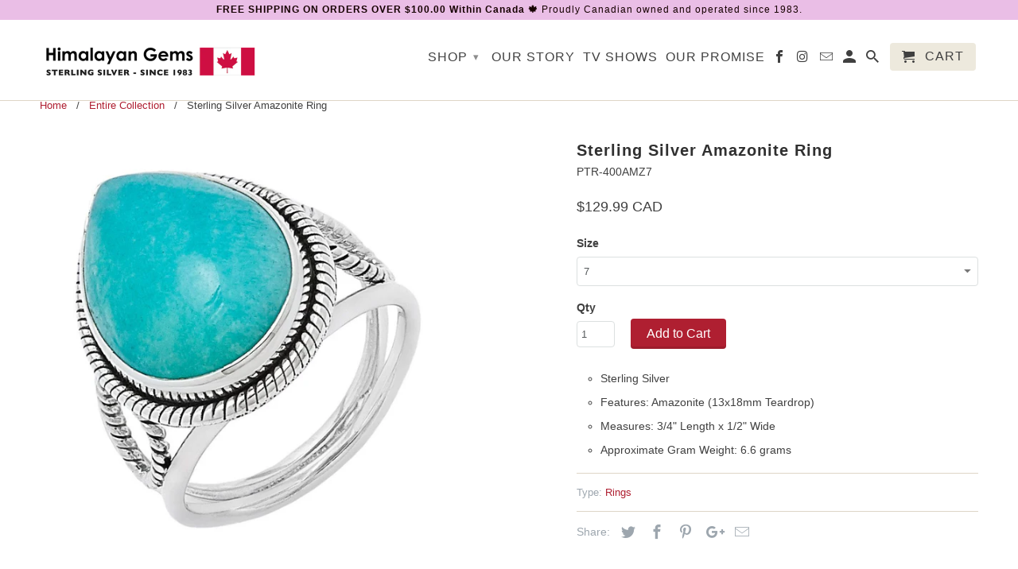

--- FILE ---
content_type: text/html; charset=utf-8
request_url: https://www.himalayangems.com/products/ptr-400amz
body_size: 17632
content:
<!DOCTYPE html>
<!--[if lt IE 7 ]><html class="ie ie6" lang="en"> <![endif]-->
<!--[if IE 7 ]><html class="ie ie7" lang="en"> <![endif]-->
<!--[if IE 8 ]><html class="ie ie8" lang="en"> <![endif]-->
<!--[if IE 9 ]><html class="ie ie9" lang="en"> <![endif]-->
<!--[if (gte IE 10)|!(IE)]><!--><html lang="en"> <!--<![endif]-->
  <head>
    <meta charset="utf-8">
    <meta http-equiv="cleartype" content="on">
    <meta name="robots" content="index,follow">

    
    <title>Sterling Silver Amazonite Ring - Himalayan Gems</title>

    
      <meta name="description" content="Sterling Silver Features: Amazonite (13x18mm Teardrop) Measures: 3/4&quot; Length x 1/2&quot; Wide Approximate Gram Weight: 6.6 grams" />
    
    
    <!-- Custom Fonts -->
    

    

<meta name="author" content="Himalayan Gems">
<meta property="og:url" content="https://www.himalayangems.com/products/ptr-400amz">
<meta property="og:site_name" content="Himalayan Gems">


  <meta property="og:type" content="product">
  <meta property="og:title" content="Sterling Silver Amazonite Ring">
  
    <meta property="og:image" content="http://www.himalayangems.com/cdn/shop/products/PTR-400AMZ_600x.jpg?v=1584724844">
    <meta property="og:image:secure_url" content="https://www.himalayangems.com/cdn/shop/products/PTR-400AMZ_600x.jpg?v=1584724844">
    
  
  <meta property="og:price:amount" content="129.99">
  <meta property="og:price:currency" content="CAD">


  <meta property="og:description" content="Sterling Silver Features: Amazonite (13x18mm Teardrop) Measures: 3/4&quot; Length x 1/2&quot; Wide Approximate Gram Weight: 6.6 grams">




  <meta name="twitter:site" content="@HimalayanGems">

<meta name="twitter:card" content="summary">

  <meta name="twitter:title" content="Sterling Silver Amazonite Ring">
  <meta name="twitter:description" content="
Sterling Silver
Features: Amazonite (13x18mm Teardrop)
Measures: 3/4&quot; Length x 1/2&quot; Wide
Approximate Gram Weight: 6.6 grams
">
  <meta name="twitter:image" content="https://www.himalayangems.com/cdn/shop/products/PTR-400AMZ_240x.jpg?v=1584724844">
  <meta name="twitter:image:width" content="240">
  <meta name="twitter:image:height" content="240">


    
    

    <!-- Mobile Specific Metas -->
    <meta name="HandheldFriendly" content="True">
    <meta name="MobileOptimized" content="320">
    <meta name="viewport" content="width=device-width,initial-scale=1">
    <meta name="theme-color" content="#ffffff">

    <!-- Stylesheets for Retina 4.1.1 -->
    <link href="//www.himalayangems.com/cdn/shop/t/9/assets/styles.scss.css?v=39964542603649458051696247895" rel="stylesheet" type="text/css" media="all" />
    <!--[if lte IE 9]>
      <link href="//www.himalayangems.com/cdn/shop/t/9/assets/ie.css?v=16370617434440559491487510775" rel="stylesheet" type="text/css" media="all" />
    <![endif]-->

    
      <link rel="shortcut icon" type="image/x-icon" href="//www.himalayangems.com/cdn/shop/t/9/assets/favicon.png?v=54671754285214824591487510790">
    

    <link rel="canonical" href="https://www.himalayangems.com/products/ptr-400amz" />

    

    <script src="//www.himalayangems.com/cdn/shop/t/9/assets/app.js?v=15815648411439964111542635447" type="text/javascript"></script>
    <script>window.performance && window.performance.mark && window.performance.mark('shopify.content_for_header.start');</script><meta id="shopify-digital-wallet" name="shopify-digital-wallet" content="/8091513/digital_wallets/dialog">
<meta name="shopify-checkout-api-token" content="a5d510d7c144e98a3d481d05b8ff854e">
<meta id="in-context-paypal-metadata" data-shop-id="8091513" data-venmo-supported="false" data-environment="production" data-locale="en_US" data-paypal-v4="true" data-currency="CAD">
<link rel="alternate" type="application/json+oembed" href="https://www.himalayangems.com/products/ptr-400amz.oembed">
<script async="async" src="/checkouts/internal/preloads.js?locale=en-CA"></script>
<link rel="preconnect" href="https://shop.app" crossorigin="anonymous">
<script async="async" src="https://shop.app/checkouts/internal/preloads.js?locale=en-CA&shop_id=8091513" crossorigin="anonymous"></script>
<script id="apple-pay-shop-capabilities" type="application/json">{"shopId":8091513,"countryCode":"CA","currencyCode":"CAD","merchantCapabilities":["supports3DS"],"merchantId":"gid:\/\/shopify\/Shop\/8091513","merchantName":"Himalayan Gems","requiredBillingContactFields":["postalAddress","email","phone"],"requiredShippingContactFields":["postalAddress","email","phone"],"shippingType":"shipping","supportedNetworks":["visa","masterCard","amex","discover","interac","jcb"],"total":{"type":"pending","label":"Himalayan Gems","amount":"1.00"},"shopifyPaymentsEnabled":true,"supportsSubscriptions":true}</script>
<script id="shopify-features" type="application/json">{"accessToken":"a5d510d7c144e98a3d481d05b8ff854e","betas":["rich-media-storefront-analytics"],"domain":"www.himalayangems.com","predictiveSearch":true,"shopId":8091513,"locale":"en"}</script>
<script>var Shopify = Shopify || {};
Shopify.shop = "himalayan-gems.myshopify.com";
Shopify.locale = "en";
Shopify.currency = {"active":"CAD","rate":"1.0"};
Shopify.country = "CA";
Shopify.theme = {"name":"Retina-February-19-2017","id":134542465,"schema_name":"Retina","schema_version":"4.1.1","theme_store_id":null,"role":"main"};
Shopify.theme.handle = "null";
Shopify.theme.style = {"id":null,"handle":null};
Shopify.cdnHost = "www.himalayangems.com/cdn";
Shopify.routes = Shopify.routes || {};
Shopify.routes.root = "/";</script>
<script type="module">!function(o){(o.Shopify=o.Shopify||{}).modules=!0}(window);</script>
<script>!function(o){function n(){var o=[];function n(){o.push(Array.prototype.slice.apply(arguments))}return n.q=o,n}var t=o.Shopify=o.Shopify||{};t.loadFeatures=n(),t.autoloadFeatures=n()}(window);</script>
<script>
  window.ShopifyPay = window.ShopifyPay || {};
  window.ShopifyPay.apiHost = "shop.app\/pay";
  window.ShopifyPay.redirectState = null;
</script>
<script id="shop-js-analytics" type="application/json">{"pageType":"product"}</script>
<script defer="defer" async type="module" src="//www.himalayangems.com/cdn/shopifycloud/shop-js/modules/v2/client.init-shop-cart-sync_C5BV16lS.en.esm.js"></script>
<script defer="defer" async type="module" src="//www.himalayangems.com/cdn/shopifycloud/shop-js/modules/v2/chunk.common_CygWptCX.esm.js"></script>
<script type="module">
  await import("//www.himalayangems.com/cdn/shopifycloud/shop-js/modules/v2/client.init-shop-cart-sync_C5BV16lS.en.esm.js");
await import("//www.himalayangems.com/cdn/shopifycloud/shop-js/modules/v2/chunk.common_CygWptCX.esm.js");

  window.Shopify.SignInWithShop?.initShopCartSync?.({"fedCMEnabled":true,"windoidEnabled":true});

</script>
<script>
  window.Shopify = window.Shopify || {};
  if (!window.Shopify.featureAssets) window.Shopify.featureAssets = {};
  window.Shopify.featureAssets['shop-js'] = {"shop-cart-sync":["modules/v2/client.shop-cart-sync_ZFArdW7E.en.esm.js","modules/v2/chunk.common_CygWptCX.esm.js"],"init-fed-cm":["modules/v2/client.init-fed-cm_CmiC4vf6.en.esm.js","modules/v2/chunk.common_CygWptCX.esm.js"],"shop-button":["modules/v2/client.shop-button_tlx5R9nI.en.esm.js","modules/v2/chunk.common_CygWptCX.esm.js"],"shop-cash-offers":["modules/v2/client.shop-cash-offers_DOA2yAJr.en.esm.js","modules/v2/chunk.common_CygWptCX.esm.js","modules/v2/chunk.modal_D71HUcav.esm.js"],"init-windoid":["modules/v2/client.init-windoid_sURxWdc1.en.esm.js","modules/v2/chunk.common_CygWptCX.esm.js"],"shop-toast-manager":["modules/v2/client.shop-toast-manager_ClPi3nE9.en.esm.js","modules/v2/chunk.common_CygWptCX.esm.js"],"init-shop-email-lookup-coordinator":["modules/v2/client.init-shop-email-lookup-coordinator_B8hsDcYM.en.esm.js","modules/v2/chunk.common_CygWptCX.esm.js"],"init-shop-cart-sync":["modules/v2/client.init-shop-cart-sync_C5BV16lS.en.esm.js","modules/v2/chunk.common_CygWptCX.esm.js"],"avatar":["modules/v2/client.avatar_BTnouDA3.en.esm.js"],"pay-button":["modules/v2/client.pay-button_FdsNuTd3.en.esm.js","modules/v2/chunk.common_CygWptCX.esm.js"],"init-customer-accounts":["modules/v2/client.init-customer-accounts_DxDtT_ad.en.esm.js","modules/v2/client.shop-login-button_C5VAVYt1.en.esm.js","modules/v2/chunk.common_CygWptCX.esm.js","modules/v2/chunk.modal_D71HUcav.esm.js"],"init-shop-for-new-customer-accounts":["modules/v2/client.init-shop-for-new-customer-accounts_ChsxoAhi.en.esm.js","modules/v2/client.shop-login-button_C5VAVYt1.en.esm.js","modules/v2/chunk.common_CygWptCX.esm.js","modules/v2/chunk.modal_D71HUcav.esm.js"],"shop-login-button":["modules/v2/client.shop-login-button_C5VAVYt1.en.esm.js","modules/v2/chunk.common_CygWptCX.esm.js","modules/v2/chunk.modal_D71HUcav.esm.js"],"init-customer-accounts-sign-up":["modules/v2/client.init-customer-accounts-sign-up_CPSyQ0Tj.en.esm.js","modules/v2/client.shop-login-button_C5VAVYt1.en.esm.js","modules/v2/chunk.common_CygWptCX.esm.js","modules/v2/chunk.modal_D71HUcav.esm.js"],"shop-follow-button":["modules/v2/client.shop-follow-button_Cva4Ekp9.en.esm.js","modules/v2/chunk.common_CygWptCX.esm.js","modules/v2/chunk.modal_D71HUcav.esm.js"],"checkout-modal":["modules/v2/client.checkout-modal_BPM8l0SH.en.esm.js","modules/v2/chunk.common_CygWptCX.esm.js","modules/v2/chunk.modal_D71HUcav.esm.js"],"lead-capture":["modules/v2/client.lead-capture_Bi8yE_yS.en.esm.js","modules/v2/chunk.common_CygWptCX.esm.js","modules/v2/chunk.modal_D71HUcav.esm.js"],"shop-login":["modules/v2/client.shop-login_D6lNrXab.en.esm.js","modules/v2/chunk.common_CygWptCX.esm.js","modules/v2/chunk.modal_D71HUcav.esm.js"],"payment-terms":["modules/v2/client.payment-terms_CZxnsJam.en.esm.js","modules/v2/chunk.common_CygWptCX.esm.js","modules/v2/chunk.modal_D71HUcav.esm.js"]};
</script>
<script>(function() {
  var isLoaded = false;
  function asyncLoad() {
    if (isLoaded) return;
    isLoaded = true;
    var urls = ["https:\/\/chimpstatic.com\/mcjs-connected\/js\/users\/be6a328d82ee9604f759f54ce\/3ab88f70ef595eb5f0fe6efcc.js?shop=himalayan-gems.myshopify.com"];
    for (var i = 0; i < urls.length; i++) {
      var s = document.createElement('script');
      s.type = 'text/javascript';
      s.async = true;
      s.src = urls[i];
      var x = document.getElementsByTagName('script')[0];
      x.parentNode.insertBefore(s, x);
    }
  };
  if(window.attachEvent) {
    window.attachEvent('onload', asyncLoad);
  } else {
    window.addEventListener('load', asyncLoad, false);
  }
})();</script>
<script id="__st">var __st={"a":8091513,"offset":-18000,"reqid":"a36cc4bb-2906-4c83-8ccc-b694c7f24dd1-1768623167","pageurl":"www.himalayangems.com\/products\/ptr-400amz","u":"b26d9cb2a15e","p":"product","rtyp":"product","rid":4524342444120};</script>
<script>window.ShopifyPaypalV4VisibilityTracking = true;</script>
<script id="captcha-bootstrap">!function(){'use strict';const t='contact',e='account',n='new_comment',o=[[t,t],['blogs',n],['comments',n],[t,'customer']],c=[[e,'customer_login'],[e,'guest_login'],[e,'recover_customer_password'],[e,'create_customer']],r=t=>t.map((([t,e])=>`form[action*='/${t}']:not([data-nocaptcha='true']) input[name='form_type'][value='${e}']`)).join(','),a=t=>()=>t?[...document.querySelectorAll(t)].map((t=>t.form)):[];function s(){const t=[...o],e=r(t);return a(e)}const i='password',u='form_key',d=['recaptcha-v3-token','g-recaptcha-response','h-captcha-response',i],f=()=>{try{return window.sessionStorage}catch{return}},m='__shopify_v',_=t=>t.elements[u];function p(t,e,n=!1){try{const o=window.sessionStorage,c=JSON.parse(o.getItem(e)),{data:r}=function(t){const{data:e,action:n}=t;return t[m]||n?{data:e,action:n}:{data:t,action:n}}(c);for(const[e,n]of Object.entries(r))t.elements[e]&&(t.elements[e].value=n);n&&o.removeItem(e)}catch(o){console.error('form repopulation failed',{error:o})}}const l='form_type',E='cptcha';function T(t){t.dataset[E]=!0}const w=window,h=w.document,L='Shopify',v='ce_forms',y='captcha';let A=!1;((t,e)=>{const n=(g='f06e6c50-85a8-45c8-87d0-21a2b65856fe',I='https://cdn.shopify.com/shopifycloud/storefront-forms-hcaptcha/ce_storefront_forms_captcha_hcaptcha.v1.5.2.iife.js',D={infoText:'Protected by hCaptcha',privacyText:'Privacy',termsText:'Terms'},(t,e,n)=>{const o=w[L][v],c=o.bindForm;if(c)return c(t,g,e,D).then(n);var r;o.q.push([[t,g,e,D],n]),r=I,A||(h.body.append(Object.assign(h.createElement('script'),{id:'captcha-provider',async:!0,src:r})),A=!0)});var g,I,D;w[L]=w[L]||{},w[L][v]=w[L][v]||{},w[L][v].q=[],w[L][y]=w[L][y]||{},w[L][y].protect=function(t,e){n(t,void 0,e),T(t)},Object.freeze(w[L][y]),function(t,e,n,w,h,L){const[v,y,A,g]=function(t,e,n){const i=e?o:[],u=t?c:[],d=[...i,...u],f=r(d),m=r(i),_=r(d.filter((([t,e])=>n.includes(e))));return[a(f),a(m),a(_),s()]}(w,h,L),I=t=>{const e=t.target;return e instanceof HTMLFormElement?e:e&&e.form},D=t=>v().includes(t);t.addEventListener('submit',(t=>{const e=I(t);if(!e)return;const n=D(e)&&!e.dataset.hcaptchaBound&&!e.dataset.recaptchaBound,o=_(e),c=g().includes(e)&&(!o||!o.value);(n||c)&&t.preventDefault(),c&&!n&&(function(t){try{if(!f())return;!function(t){const e=f();if(!e)return;const n=_(t);if(!n)return;const o=n.value;o&&e.removeItem(o)}(t);const e=Array.from(Array(32),(()=>Math.random().toString(36)[2])).join('');!function(t,e){_(t)||t.append(Object.assign(document.createElement('input'),{type:'hidden',name:u})),t.elements[u].value=e}(t,e),function(t,e){const n=f();if(!n)return;const o=[...t.querySelectorAll(`input[type='${i}']`)].map((({name:t})=>t)),c=[...d,...o],r={};for(const[a,s]of new FormData(t).entries())c.includes(a)||(r[a]=s);n.setItem(e,JSON.stringify({[m]:1,action:t.action,data:r}))}(t,e)}catch(e){console.error('failed to persist form',e)}}(e),e.submit())}));const S=(t,e)=>{t&&!t.dataset[E]&&(n(t,e.some((e=>e===t))),T(t))};for(const o of['focusin','change'])t.addEventListener(o,(t=>{const e=I(t);D(e)&&S(e,y())}));const B=e.get('form_key'),M=e.get(l),P=B&&M;t.addEventListener('DOMContentLoaded',(()=>{const t=y();if(P)for(const e of t)e.elements[l].value===M&&p(e,B);[...new Set([...A(),...v().filter((t=>'true'===t.dataset.shopifyCaptcha))])].forEach((e=>S(e,t)))}))}(h,new URLSearchParams(w.location.search),n,t,e,['guest_login'])})(!0,!0)}();</script>
<script integrity="sha256-4kQ18oKyAcykRKYeNunJcIwy7WH5gtpwJnB7kiuLZ1E=" data-source-attribution="shopify.loadfeatures" defer="defer" src="//www.himalayangems.com/cdn/shopifycloud/storefront/assets/storefront/load_feature-a0a9edcb.js" crossorigin="anonymous"></script>
<script crossorigin="anonymous" defer="defer" src="//www.himalayangems.com/cdn/shopifycloud/storefront/assets/shopify_pay/storefront-65b4c6d7.js?v=20250812"></script>
<script data-source-attribution="shopify.dynamic_checkout.dynamic.init">var Shopify=Shopify||{};Shopify.PaymentButton=Shopify.PaymentButton||{isStorefrontPortableWallets:!0,init:function(){window.Shopify.PaymentButton.init=function(){};var t=document.createElement("script");t.src="https://www.himalayangems.com/cdn/shopifycloud/portable-wallets/latest/portable-wallets.en.js",t.type="module",document.head.appendChild(t)}};
</script>
<script data-source-attribution="shopify.dynamic_checkout.buyer_consent">
  function portableWalletsHideBuyerConsent(e){var t=document.getElementById("shopify-buyer-consent"),n=document.getElementById("shopify-subscription-policy-button");t&&n&&(t.classList.add("hidden"),t.setAttribute("aria-hidden","true"),n.removeEventListener("click",e))}function portableWalletsShowBuyerConsent(e){var t=document.getElementById("shopify-buyer-consent"),n=document.getElementById("shopify-subscription-policy-button");t&&n&&(t.classList.remove("hidden"),t.removeAttribute("aria-hidden"),n.addEventListener("click",e))}window.Shopify?.PaymentButton&&(window.Shopify.PaymentButton.hideBuyerConsent=portableWalletsHideBuyerConsent,window.Shopify.PaymentButton.showBuyerConsent=portableWalletsShowBuyerConsent);
</script>
<script data-source-attribution="shopify.dynamic_checkout.cart.bootstrap">document.addEventListener("DOMContentLoaded",(function(){function t(){return document.querySelector("shopify-accelerated-checkout-cart, shopify-accelerated-checkout")}if(t())Shopify.PaymentButton.init();else{new MutationObserver((function(e,n){t()&&(Shopify.PaymentButton.init(),n.disconnect())})).observe(document.body,{childList:!0,subtree:!0})}}));
</script>
<link id="shopify-accelerated-checkout-styles" rel="stylesheet" media="screen" href="https://www.himalayangems.com/cdn/shopifycloud/portable-wallets/latest/accelerated-checkout-backwards-compat.css" crossorigin="anonymous">
<style id="shopify-accelerated-checkout-cart">
        #shopify-buyer-consent {
  margin-top: 1em;
  display: inline-block;
  width: 100%;
}

#shopify-buyer-consent.hidden {
  display: none;
}

#shopify-subscription-policy-button {
  background: none;
  border: none;
  padding: 0;
  text-decoration: underline;
  font-size: inherit;
  cursor: pointer;
}

#shopify-subscription-policy-button::before {
  box-shadow: none;
}

      </style>

<script>window.performance && window.performance.mark && window.performance.mark('shopify.content_for_header.end');</script>
  <!-- BEGIN app block: shopify://apps/currency-converter/blocks/app-embed-block/a56d6bd1-e9df-4a4a-b98e-e9bb5c43a042 --><script>
    window.codeblackbelt = window.codeblackbelt || {};
    window.codeblackbelt.shop = window.codeblackbelt.shop || 'himalayan-gems.myshopify.com';
    </script><script src="//cdn.codeblackbelt.com/widgets/currency-converter-plus/main.min.js?version=2026011623-0500" async></script>
<!-- END app block --><link href="https://monorail-edge.shopifysvc.com" rel="dns-prefetch">
<script>(function(){if ("sendBeacon" in navigator && "performance" in window) {try {var session_token_from_headers = performance.getEntriesByType('navigation')[0].serverTiming.find(x => x.name == '_s').description;} catch {var session_token_from_headers = undefined;}var session_cookie_matches = document.cookie.match(/_shopify_s=([^;]*)/);var session_token_from_cookie = session_cookie_matches && session_cookie_matches.length === 2 ? session_cookie_matches[1] : "";var session_token = session_token_from_headers || session_token_from_cookie || "";function handle_abandonment_event(e) {var entries = performance.getEntries().filter(function(entry) {return /monorail-edge.shopifysvc.com/.test(entry.name);});if (!window.abandonment_tracked && entries.length === 0) {window.abandonment_tracked = true;var currentMs = Date.now();var navigation_start = performance.timing.navigationStart;var payload = {shop_id: 8091513,url: window.location.href,navigation_start,duration: currentMs - navigation_start,session_token,page_type: "product"};window.navigator.sendBeacon("https://monorail-edge.shopifysvc.com/v1/produce", JSON.stringify({schema_id: "online_store_buyer_site_abandonment/1.1",payload: payload,metadata: {event_created_at_ms: currentMs,event_sent_at_ms: currentMs}}));}}window.addEventListener('pagehide', handle_abandonment_event);}}());</script>
<script id="web-pixels-manager-setup">(function e(e,d,r,n,o){if(void 0===o&&(o={}),!Boolean(null===(a=null===(i=window.Shopify)||void 0===i?void 0:i.analytics)||void 0===a?void 0:a.replayQueue)){var i,a;window.Shopify=window.Shopify||{};var t=window.Shopify;t.analytics=t.analytics||{};var s=t.analytics;s.replayQueue=[],s.publish=function(e,d,r){return s.replayQueue.push([e,d,r]),!0};try{self.performance.mark("wpm:start")}catch(e){}var l=function(){var e={modern:/Edge?\/(1{2}[4-9]|1[2-9]\d|[2-9]\d{2}|\d{4,})\.\d+(\.\d+|)|Firefox\/(1{2}[4-9]|1[2-9]\d|[2-9]\d{2}|\d{4,})\.\d+(\.\d+|)|Chrom(ium|e)\/(9{2}|\d{3,})\.\d+(\.\d+|)|(Maci|X1{2}).+ Version\/(15\.\d+|(1[6-9]|[2-9]\d|\d{3,})\.\d+)([,.]\d+|)( \(\w+\)|)( Mobile\/\w+|) Safari\/|Chrome.+OPR\/(9{2}|\d{3,})\.\d+\.\d+|(CPU[ +]OS|iPhone[ +]OS|CPU[ +]iPhone|CPU IPhone OS|CPU iPad OS)[ +]+(15[._]\d+|(1[6-9]|[2-9]\d|\d{3,})[._]\d+)([._]\d+|)|Android:?[ /-](13[3-9]|1[4-9]\d|[2-9]\d{2}|\d{4,})(\.\d+|)(\.\d+|)|Android.+Firefox\/(13[5-9]|1[4-9]\d|[2-9]\d{2}|\d{4,})\.\d+(\.\d+|)|Android.+Chrom(ium|e)\/(13[3-9]|1[4-9]\d|[2-9]\d{2}|\d{4,})\.\d+(\.\d+|)|SamsungBrowser\/([2-9]\d|\d{3,})\.\d+/,legacy:/Edge?\/(1[6-9]|[2-9]\d|\d{3,})\.\d+(\.\d+|)|Firefox\/(5[4-9]|[6-9]\d|\d{3,})\.\d+(\.\d+|)|Chrom(ium|e)\/(5[1-9]|[6-9]\d|\d{3,})\.\d+(\.\d+|)([\d.]+$|.*Safari\/(?![\d.]+ Edge\/[\d.]+$))|(Maci|X1{2}).+ Version\/(10\.\d+|(1[1-9]|[2-9]\d|\d{3,})\.\d+)([,.]\d+|)( \(\w+\)|)( Mobile\/\w+|) Safari\/|Chrome.+OPR\/(3[89]|[4-9]\d|\d{3,})\.\d+\.\d+|(CPU[ +]OS|iPhone[ +]OS|CPU[ +]iPhone|CPU IPhone OS|CPU iPad OS)[ +]+(10[._]\d+|(1[1-9]|[2-9]\d|\d{3,})[._]\d+)([._]\d+|)|Android:?[ /-](13[3-9]|1[4-9]\d|[2-9]\d{2}|\d{4,})(\.\d+|)(\.\d+|)|Mobile Safari.+OPR\/([89]\d|\d{3,})\.\d+\.\d+|Android.+Firefox\/(13[5-9]|1[4-9]\d|[2-9]\d{2}|\d{4,})\.\d+(\.\d+|)|Android.+Chrom(ium|e)\/(13[3-9]|1[4-9]\d|[2-9]\d{2}|\d{4,})\.\d+(\.\d+|)|Android.+(UC? ?Browser|UCWEB|U3)[ /]?(15\.([5-9]|\d{2,})|(1[6-9]|[2-9]\d|\d{3,})\.\d+)\.\d+|SamsungBrowser\/(5\.\d+|([6-9]|\d{2,})\.\d+)|Android.+MQ{2}Browser\/(14(\.(9|\d{2,})|)|(1[5-9]|[2-9]\d|\d{3,})(\.\d+|))(\.\d+|)|K[Aa][Ii]OS\/(3\.\d+|([4-9]|\d{2,})\.\d+)(\.\d+|)/},d=e.modern,r=e.legacy,n=navigator.userAgent;return n.match(d)?"modern":n.match(r)?"legacy":"unknown"}(),u="modern"===l?"modern":"legacy",c=(null!=n?n:{modern:"",legacy:""})[u],f=function(e){return[e.baseUrl,"/wpm","/b",e.hashVersion,"modern"===e.buildTarget?"m":"l",".js"].join("")}({baseUrl:d,hashVersion:r,buildTarget:u}),m=function(e){var d=e.version,r=e.bundleTarget,n=e.surface,o=e.pageUrl,i=e.monorailEndpoint;return{emit:function(e){var a=e.status,t=e.errorMsg,s=(new Date).getTime(),l=JSON.stringify({metadata:{event_sent_at_ms:s},events:[{schema_id:"web_pixels_manager_load/3.1",payload:{version:d,bundle_target:r,page_url:o,status:a,surface:n,error_msg:t},metadata:{event_created_at_ms:s}}]});if(!i)return console&&console.warn&&console.warn("[Web Pixels Manager] No Monorail endpoint provided, skipping logging."),!1;try{return self.navigator.sendBeacon.bind(self.navigator)(i,l)}catch(e){}var u=new XMLHttpRequest;try{return u.open("POST",i,!0),u.setRequestHeader("Content-Type","text/plain"),u.send(l),!0}catch(e){return console&&console.warn&&console.warn("[Web Pixels Manager] Got an unhandled error while logging to Monorail."),!1}}}}({version:r,bundleTarget:l,surface:e.surface,pageUrl:self.location.href,monorailEndpoint:e.monorailEndpoint});try{o.browserTarget=l,function(e){var d=e.src,r=e.async,n=void 0===r||r,o=e.onload,i=e.onerror,a=e.sri,t=e.scriptDataAttributes,s=void 0===t?{}:t,l=document.createElement("script"),u=document.querySelector("head"),c=document.querySelector("body");if(l.async=n,l.src=d,a&&(l.integrity=a,l.crossOrigin="anonymous"),s)for(var f in s)if(Object.prototype.hasOwnProperty.call(s,f))try{l.dataset[f]=s[f]}catch(e){}if(o&&l.addEventListener("load",o),i&&l.addEventListener("error",i),u)u.appendChild(l);else{if(!c)throw new Error("Did not find a head or body element to append the script");c.appendChild(l)}}({src:f,async:!0,onload:function(){if(!function(){var e,d;return Boolean(null===(d=null===(e=window.Shopify)||void 0===e?void 0:e.analytics)||void 0===d?void 0:d.initialized)}()){var d=window.webPixelsManager.init(e)||void 0;if(d){var r=window.Shopify.analytics;r.replayQueue.forEach((function(e){var r=e[0],n=e[1],o=e[2];d.publishCustomEvent(r,n,o)})),r.replayQueue=[],r.publish=d.publishCustomEvent,r.visitor=d.visitor,r.initialized=!0}}},onerror:function(){return m.emit({status:"failed",errorMsg:"".concat(f," has failed to load")})},sri:function(e){var d=/^sha384-[A-Za-z0-9+/=]+$/;return"string"==typeof e&&d.test(e)}(c)?c:"",scriptDataAttributes:o}),m.emit({status:"loading"})}catch(e){m.emit({status:"failed",errorMsg:(null==e?void 0:e.message)||"Unknown error"})}}})({shopId: 8091513,storefrontBaseUrl: "https://www.himalayangems.com",extensionsBaseUrl: "https://extensions.shopifycdn.com/cdn/shopifycloud/web-pixels-manager",monorailEndpoint: "https://monorail-edge.shopifysvc.com/unstable/produce_batch",surface: "storefront-renderer",enabledBetaFlags: ["2dca8a86"],webPixelsConfigList: [{"id":"134709526","eventPayloadVersion":"v1","runtimeContext":"LAX","scriptVersion":"1","type":"CUSTOM","privacyPurposes":["MARKETING"],"name":"Meta pixel (migrated)"},{"id":"144834838","eventPayloadVersion":"v1","runtimeContext":"LAX","scriptVersion":"1","type":"CUSTOM","privacyPurposes":["ANALYTICS"],"name":"Google Analytics tag (migrated)"},{"id":"shopify-app-pixel","configuration":"{}","eventPayloadVersion":"v1","runtimeContext":"STRICT","scriptVersion":"0450","apiClientId":"shopify-pixel","type":"APP","privacyPurposes":["ANALYTICS","MARKETING"]},{"id":"shopify-custom-pixel","eventPayloadVersion":"v1","runtimeContext":"LAX","scriptVersion":"0450","apiClientId":"shopify-pixel","type":"CUSTOM","privacyPurposes":["ANALYTICS","MARKETING"]}],isMerchantRequest: false,initData: {"shop":{"name":"Himalayan Gems","paymentSettings":{"currencyCode":"CAD"},"myshopifyDomain":"himalayan-gems.myshopify.com","countryCode":"CA","storefrontUrl":"https:\/\/www.himalayangems.com"},"customer":null,"cart":null,"checkout":null,"productVariants":[{"price":{"amount":129.99,"currencyCode":"CAD"},"product":{"title":"Sterling Silver Amazonite Ring","vendor":"Blue","id":"4524342444120","untranslatedTitle":"Sterling Silver Amazonite Ring","url":"\/products\/ptr-400amz","type":"Rings"},"id":"32426162487384","image":{"src":"\/\/www.himalayangems.com\/cdn\/shop\/products\/PTR-400AMZ.jpg?v=1584724844"},"sku":"PTR-400AMZ7","title":"7","untranslatedTitle":"7"}],"purchasingCompany":null},},"https://www.himalayangems.com/cdn","fcfee988w5aeb613cpc8e4bc33m6693e112",{"modern":"","legacy":""},{"shopId":"8091513","storefrontBaseUrl":"https:\/\/www.himalayangems.com","extensionBaseUrl":"https:\/\/extensions.shopifycdn.com\/cdn\/shopifycloud\/web-pixels-manager","surface":"storefront-renderer","enabledBetaFlags":"[\"2dca8a86\"]","isMerchantRequest":"false","hashVersion":"fcfee988w5aeb613cpc8e4bc33m6693e112","publish":"custom","events":"[[\"page_viewed\",{}],[\"product_viewed\",{\"productVariant\":{\"price\":{\"amount\":129.99,\"currencyCode\":\"CAD\"},\"product\":{\"title\":\"Sterling Silver Amazonite Ring\",\"vendor\":\"Blue\",\"id\":\"4524342444120\",\"untranslatedTitle\":\"Sterling Silver Amazonite Ring\",\"url\":\"\/products\/ptr-400amz\",\"type\":\"Rings\"},\"id\":\"32426162487384\",\"image\":{\"src\":\"\/\/www.himalayangems.com\/cdn\/shop\/products\/PTR-400AMZ.jpg?v=1584724844\"},\"sku\":\"PTR-400AMZ7\",\"title\":\"7\",\"untranslatedTitle\":\"7\"}}]]"});</script><script>
  window.ShopifyAnalytics = window.ShopifyAnalytics || {};
  window.ShopifyAnalytics.meta = window.ShopifyAnalytics.meta || {};
  window.ShopifyAnalytics.meta.currency = 'CAD';
  var meta = {"product":{"id":4524342444120,"gid":"gid:\/\/shopify\/Product\/4524342444120","vendor":"Blue","type":"Rings","handle":"ptr-400amz","variants":[{"id":32426162487384,"price":12999,"name":"Sterling Silver Amazonite Ring - 7","public_title":"7","sku":"PTR-400AMZ7"}],"remote":false},"page":{"pageType":"product","resourceType":"product","resourceId":4524342444120,"requestId":"a36cc4bb-2906-4c83-8ccc-b694c7f24dd1-1768623167"}};
  for (var attr in meta) {
    window.ShopifyAnalytics.meta[attr] = meta[attr];
  }
</script>
<script class="analytics">
  (function () {
    var customDocumentWrite = function(content) {
      var jquery = null;

      if (window.jQuery) {
        jquery = window.jQuery;
      } else if (window.Checkout && window.Checkout.$) {
        jquery = window.Checkout.$;
      }

      if (jquery) {
        jquery('body').append(content);
      }
    };

    var hasLoggedConversion = function(token) {
      if (token) {
        return document.cookie.indexOf('loggedConversion=' + token) !== -1;
      }
      return false;
    }

    var setCookieIfConversion = function(token) {
      if (token) {
        var twoMonthsFromNow = new Date(Date.now());
        twoMonthsFromNow.setMonth(twoMonthsFromNow.getMonth() + 2);

        document.cookie = 'loggedConversion=' + token + '; expires=' + twoMonthsFromNow;
      }
    }

    var trekkie = window.ShopifyAnalytics.lib = window.trekkie = window.trekkie || [];
    if (trekkie.integrations) {
      return;
    }
    trekkie.methods = [
      'identify',
      'page',
      'ready',
      'track',
      'trackForm',
      'trackLink'
    ];
    trekkie.factory = function(method) {
      return function() {
        var args = Array.prototype.slice.call(arguments);
        args.unshift(method);
        trekkie.push(args);
        return trekkie;
      };
    };
    for (var i = 0; i < trekkie.methods.length; i++) {
      var key = trekkie.methods[i];
      trekkie[key] = trekkie.factory(key);
    }
    trekkie.load = function(config) {
      trekkie.config = config || {};
      trekkie.config.initialDocumentCookie = document.cookie;
      var first = document.getElementsByTagName('script')[0];
      var script = document.createElement('script');
      script.type = 'text/javascript';
      script.onerror = function(e) {
        var scriptFallback = document.createElement('script');
        scriptFallback.type = 'text/javascript';
        scriptFallback.onerror = function(error) {
                var Monorail = {
      produce: function produce(monorailDomain, schemaId, payload) {
        var currentMs = new Date().getTime();
        var event = {
          schema_id: schemaId,
          payload: payload,
          metadata: {
            event_created_at_ms: currentMs,
            event_sent_at_ms: currentMs
          }
        };
        return Monorail.sendRequest("https://" + monorailDomain + "/v1/produce", JSON.stringify(event));
      },
      sendRequest: function sendRequest(endpointUrl, payload) {
        // Try the sendBeacon API
        if (window && window.navigator && typeof window.navigator.sendBeacon === 'function' && typeof window.Blob === 'function' && !Monorail.isIos12()) {
          var blobData = new window.Blob([payload], {
            type: 'text/plain'
          });

          if (window.navigator.sendBeacon(endpointUrl, blobData)) {
            return true;
          } // sendBeacon was not successful

        } // XHR beacon

        var xhr = new XMLHttpRequest();

        try {
          xhr.open('POST', endpointUrl);
          xhr.setRequestHeader('Content-Type', 'text/plain');
          xhr.send(payload);
        } catch (e) {
          console.log(e);
        }

        return false;
      },
      isIos12: function isIos12() {
        return window.navigator.userAgent.lastIndexOf('iPhone; CPU iPhone OS 12_') !== -1 || window.navigator.userAgent.lastIndexOf('iPad; CPU OS 12_') !== -1;
      }
    };
    Monorail.produce('monorail-edge.shopifysvc.com',
      'trekkie_storefront_load_errors/1.1',
      {shop_id: 8091513,
      theme_id: 134542465,
      app_name: "storefront",
      context_url: window.location.href,
      source_url: "//www.himalayangems.com/cdn/s/trekkie.storefront.cd680fe47e6c39ca5d5df5f0a32d569bc48c0f27.min.js"});

        };
        scriptFallback.async = true;
        scriptFallback.src = '//www.himalayangems.com/cdn/s/trekkie.storefront.cd680fe47e6c39ca5d5df5f0a32d569bc48c0f27.min.js';
        first.parentNode.insertBefore(scriptFallback, first);
      };
      script.async = true;
      script.src = '//www.himalayangems.com/cdn/s/trekkie.storefront.cd680fe47e6c39ca5d5df5f0a32d569bc48c0f27.min.js';
      first.parentNode.insertBefore(script, first);
    };
    trekkie.load(
      {"Trekkie":{"appName":"storefront","development":false,"defaultAttributes":{"shopId":8091513,"isMerchantRequest":null,"themeId":134542465,"themeCityHash":"12288605897083317514","contentLanguage":"en","currency":"CAD","eventMetadataId":"3c3731dc-4095-4a3e-94a0-8b920dca8d75"},"isServerSideCookieWritingEnabled":true,"monorailRegion":"shop_domain","enabledBetaFlags":["65f19447"]},"Session Attribution":{},"S2S":{"facebookCapiEnabled":false,"source":"trekkie-storefront-renderer","apiClientId":580111}}
    );

    var loaded = false;
    trekkie.ready(function() {
      if (loaded) return;
      loaded = true;

      window.ShopifyAnalytics.lib = window.trekkie;

      var originalDocumentWrite = document.write;
      document.write = customDocumentWrite;
      try { window.ShopifyAnalytics.merchantGoogleAnalytics.call(this); } catch(error) {};
      document.write = originalDocumentWrite;

      window.ShopifyAnalytics.lib.page(null,{"pageType":"product","resourceType":"product","resourceId":4524342444120,"requestId":"a36cc4bb-2906-4c83-8ccc-b694c7f24dd1-1768623167","shopifyEmitted":true});

      var match = window.location.pathname.match(/checkouts\/(.+)\/(thank_you|post_purchase)/)
      var token = match? match[1]: undefined;
      if (!hasLoggedConversion(token)) {
        setCookieIfConversion(token);
        window.ShopifyAnalytics.lib.track("Viewed Product",{"currency":"CAD","variantId":32426162487384,"productId":4524342444120,"productGid":"gid:\/\/shopify\/Product\/4524342444120","name":"Sterling Silver Amazonite Ring - 7","price":"129.99","sku":"PTR-400AMZ7","brand":"Blue","variant":"7","category":"Rings","nonInteraction":true,"remote":false},undefined,undefined,{"shopifyEmitted":true});
      window.ShopifyAnalytics.lib.track("monorail:\/\/trekkie_storefront_viewed_product\/1.1",{"currency":"CAD","variantId":32426162487384,"productId":4524342444120,"productGid":"gid:\/\/shopify\/Product\/4524342444120","name":"Sterling Silver Amazonite Ring - 7","price":"129.99","sku":"PTR-400AMZ7","brand":"Blue","variant":"7","category":"Rings","nonInteraction":true,"remote":false,"referer":"https:\/\/www.himalayangems.com\/products\/ptr-400amz"});
      }
    });


        var eventsListenerScript = document.createElement('script');
        eventsListenerScript.async = true;
        eventsListenerScript.src = "//www.himalayangems.com/cdn/shopifycloud/storefront/assets/shop_events_listener-3da45d37.js";
        document.getElementsByTagName('head')[0].appendChild(eventsListenerScript);

})();</script>
  <script>
  if (!window.ga || (window.ga && typeof window.ga !== 'function')) {
    window.ga = function ga() {
      (window.ga.q = window.ga.q || []).push(arguments);
      if (window.Shopify && window.Shopify.analytics && typeof window.Shopify.analytics.publish === 'function') {
        window.Shopify.analytics.publish("ga_stub_called", {}, {sendTo: "google_osp_migration"});
      }
      console.error("Shopify's Google Analytics stub called with:", Array.from(arguments), "\nSee https://help.shopify.com/manual/promoting-marketing/pixels/pixel-migration#google for more information.");
    };
    if (window.Shopify && window.Shopify.analytics && typeof window.Shopify.analytics.publish === 'function') {
      window.Shopify.analytics.publish("ga_stub_initialized", {}, {sendTo: "google_osp_migration"});
    }
  }
</script>
<script
  defer
  src="https://www.himalayangems.com/cdn/shopifycloud/perf-kit/shopify-perf-kit-3.0.4.min.js"
  data-application="storefront-renderer"
  data-shop-id="8091513"
  data-render-region="gcp-us-central1"
  data-page-type="product"
  data-theme-instance-id="134542465"
  data-theme-name="Retina"
  data-theme-version="4.1.1"
  data-monorail-region="shop_domain"
  data-resource-timing-sampling-rate="10"
  data-shs="true"
  data-shs-beacon="true"
  data-shs-export-with-fetch="true"
  data-shs-logs-sample-rate="1"
  data-shs-beacon-endpoint="https://www.himalayangems.com/api/collect"
></script>
</head>
  
  <body class="product ">
    <div id="content_wrapper">

      <div id="shopify-section-header" class="shopify-section header-section"><div id="header" class="mm-fixed-top Fixed mobile-header" data-search-enabled="true">
  <a href="#nav" class="icon-menu"> <span>Menu</span></a>
  <a href="#cart" class="icon-cart right"> <span>Cart</span></a>
</div>

<div class="hidden">
  <div id="nav">
    <ul>
      
        
          <li ><span>Shop</span>
            <ul>
              
                
                  <li ><a href="/collections/all">Shop All</a></li>
                
              
                
                  <li ><a href="/collections/rings">Rings</a></li>
                
              
                
                  <li ><a href="/collections/earrings">Earrings</a></li>
                
              
                
                  <li ><a href="/collections/pendants">Pendants</a></li>
                
              
                
                  <li ><a href="/collections/bracelets">Bracelets</a></li>
                
              
                
                <li ><span>Necklaces</span>
                  <ul>
                    
                  </ul>
                </li>
                
              
                
                  <li ><a href="/collections/potays">Potay Beads</a></li>
                
              
                
                  <li ><a href="https://www.himalayangems.com/collections/all/january-s-birthstone?sort_by=manual">January's Birthstone</a></li>
                
              
                
                  <li ><a href="https://www.himalayangems.com/collections/february-s-birthstone">February's Birthstone</a></li>
                
              
            </ul>
          </li>
        
      
        
          <li ><a href="/pages/about-us-revised">Our Story</a></li>
        
      
        
          <li ><a href="/pages/upcoming-shows">TV Shows</a></li>
        
      
        
          <li ><a href="/pages/footer">Our Promise</a></li>
        
      
      
        
          <li>
            <a href="/account/login" id="customer_login_link">My Account</a>
          </li>
        
      
            
    </ul>
  </div>

  <form action="/checkout" method="post" id="cart">
    <ul data-money-format="<span class=money>${{amount}} CAD</span>" data-shop-currency="CAD" data-shop-name="Himalayan Gems">
      <li class="mm-subtitle"><a class="mm-subclose continue" href="#cart">Continue Shopping</a></li>

      
        <li class="mm-label empty_cart"><a href="/cart">Your Cart is Empty</a></li>
      
    </ul>
  </form>
</div>


<div class="header default-header mm-fixed-top Fixed behind-menu--false header_bar js-no-change">
  
    <div class="promo_banner">
      
        <p><strong>FREE SHIPPING ON ORDERS OVER $100.00 Within Canada  🍁 </strong>Proudly Canadian owned and operated since 1983. </p><p></p>
      
    </div>
  

  <div class="container">
    <div class="four columns logo secondary-logo--true">
      <a href="https://www.himalayangems.com" title="Himalayan Gems">
        
          <img src="//www.himalayangems.com/cdn/shop/files/HG-Logo-and-Canadian-Flag_280x@2x.jpg?v=1739974613" alt="Himalayan Gems" class="primary_logo" />

          
            <img src="//www.himalayangems.com/cdn/shop/files/Garnet_January_s_Bithstone_Collection_Image_280x@2x.jpg?v=1734461441" alt="Himalayan Gems" class="secondary_logo" />
          
        
      </a>
    </div>

    <div class="twelve columns nav mobile_hidden">
      <ul class="menu">
        
          

            
            
            
            

            <li><a href="/" class="sub-menu  ">Shop
              <span class="arrow">▾</span></a>
              <div class="dropdown ">
                <ul>
                  
                  
                  
                    
                    <li><a href="/collections/all">Shop All</a></li>
                    

                    
                  
                    
                    <li><a href="/collections/rings">Rings</a></li>
                    

                    
                  
                    
                    <li><a href="/collections/earrings">Earrings</a></li>
                    

                    
                  
                    
                    <li><a href="/collections/pendants">Pendants</a></li>
                    

                    
                  
                    
                    <li><a href="/collections/bracelets">Bracelets</a></li>
                    

                    
                  
                    
                    <li><a href="/collections/necklaces">Necklaces</a></li>
                    
                      
                    

                    
                  
                    
                    <li><a href="/collections/potays">Potay Beads</a></li>
                    

                    
                  
                    
                    <li><a href="https://www.himalayangems.com/collections/all/january-s-birthstone?sort_by=manual">January's Birthstone</a></li>
                    

                    
                  
                    
                    <li><a href="https://www.himalayangems.com/collections/february-s-birthstone">February's Birthstone</a></li>
                    

                    
                  
                </ul>
              </div>
            </li>
          
        
          
            <li><a href="/pages/about-us-revised" class="top-link ">Our Story</a></li>
          
        
          
            <li><a href="/pages/upcoming-shows" class="top-link ">TV Shows</a></li>
          
        
          
            <li><a href="/pages/footer" class="top-link ">Our Promise</a></li>
          
        

        
          <span class="js-social-icons">
            


  <li class="facebook"><a href="https://www.facebook.com/HimalayanGems" title="Himalayan Gems on Facebook" rel="me" target="_blank"><span class="icon-facebook"></span></a></li>















  <li class="instagram"><a href="https://www.instagram.com/himalayan_gems/?hl=en" title="Himalayan Gems on Instagram" rel="me" target="_blank"><span class="icon-instagram"></span></a></li>







  <li class="email"><a href="mailto:customerservice@himalayangems.com" title="Email Himalayan Gems" rel="me" target="_blank"><span class="icon-email"></span></a></li>


          </span>
        

        
          <li>
            <a href="/account" title="My Account " class="icon-account"></a>
          </li>
        
        
          <li>
            <a href="/search" title="Search" class="icon-search" id="search-toggle"></a>
          </li>
        
        
        <li>
          <a href="#cart" class="icon-cart cart-button"> <span>Cart</span></a>
        </li>
      </ul>
    </div>
  </div>
</div>

<div class="container mobile_logo">
  <div class="logo">
    <a href="https://www.himalayangems.com" title="Himalayan Gems">
      
        <img src="//www.himalayangems.com/cdn/shop/files/HG-Logo-and-Canadian-Flag_280x@2x.jpg?v=1739974613" alt="Himalayan Gems" />
      
    </a>
  </div>
</div>

<style>
  div.content.container {
    padding: 120px 0px 0px 0px;
  }

  
    div.content {
      padding: 120px 0px 0px 0px;
    }
  

  @media only screen and (max-width: 767px) {
    div.content.container, div.content {
      padding-top: 5px;
    }
  }

  .logo a {
    display: block;
    padding-top: 1px;
    max-width: 280px;
  }

  
    .nav ul.menu { padding-top: 12px; }
  

  

</style>


</div>

      <div class="content container">
        

<div id="shopify-section-product-template" class="shopify-section product-template-section"><div class="sixteen columns">
  <div class="clearfix breadcrumb">
    <div class="right mobile_hidden">
      

      
    </div>

    
      <div class="breadcrumb_text" itemscope itemtype="http://schema.org/BreadcrumbList">
        <span itemprop="itemListElement" itemscope itemtype="http://schema.org/ListItem"><a href="https://www.himalayangems.com" title="Himalayan Gems" itemprop="item"><span itemprop="name">Home</span></a></span>
        &nbsp; / &nbsp;
        <span itemprop="itemListElement" itemscope itemtype="http://schema.org/ListItem">
          
            <a href="/collections/all" title="Entire Collection" itemprop="item"><span itemprop="name">Entire Collection</span></a>
          
        </span>
        &nbsp; / &nbsp;
        Sterling Silver Amazonite Ring
      </div>
    
  </div>
</div>





  <div class="sixteen columns">
    <div class="product-4524342444120">


  <div class="section product_section clearfix thumbnail_position--right-thumbnails product_slideshow_animation--zoom"
       data-thumbnail="right-thumbnails"
       data-slideshow-animation="zoom"
       data-slideshow-speed="6"
       itemscope itemtype="http://schema.org/Product">

     
       <div class="nine columns alpha">
         

<div class="flexslider product_gallery product-4524342444120-gallery product_slider">
  <ul class="slides">
    
      <li data-thumb="//www.himalayangems.com/cdn/shop/products/PTR-400AMZ_grande.jpg?v=1584724844" data-title="Sterling Silver Amazonite Ring">
        
          <a href="//www.himalayangems.com/cdn/shop/products/PTR-400AMZ.jpg?v=1584724844" class="fancybox" rel="group" data-fancybox-group="4524342444120" title="Sterling Silver Amazonite Ring">
            <img src="//www.himalayangems.com/cdn/shop/t/9/assets/loader.gif?v=38408244440897529091487510773" data-src="//www.himalayangems.com/cdn/shop/products/PTR-400AMZ_grande.jpg?v=1584724844" data-src-retina="//www.himalayangems.com/cdn/shop/products/PTR-400AMZ_1024x1024.jpg?v=1584724844" alt="Sterling Silver Amazonite Ring" data-index="0" data-image-id="14396985442392" data-cloudzoom="zoomImage: '//www.himalayangems.com/cdn/shop/products/PTR-400AMZ.jpg?v=1584724844', tintColor: '#ffffff', zoomPosition: 'inside', zoomOffsetX: 0, touchStartDelay: 250" class="cloudzoom featured_image" />
          </a>
        
      </li>
    
  </ul>
</div>
        </div>
     

     <div class="seven columns omega">

      
      
      <h1 class="product_name" itemprop="name">Sterling Silver Amazonite Ring</h1>

      

       

      
        <p class="sku">
          <span itemprop="sku">PTR-400AMZ7</span>
        </p>
      

      
        <p class="modal_price" itemprop="offers" itemscope itemtype="http://schema.org/Offer">
          <meta itemprop="priceCurrency" content="CAD" />
          <meta itemprop="seller" content="Himalayan Gems" />
          <link itemprop="availability" href="http://schema.org/InStock">
          <meta itemprop="itemCondition" content="New" />

          <span class="sold_out"></span>
          <span itemprop="price" content="129.99" class="">
            <span class="current_price ">
              
                <span class="money"><span class=money>$129.99 CAD</span></span>
              
            </span>
          </span>
          <span class="was_price">
            
          </span>
        </p>

        
      

      

      
        
  
  

  
  <form action="/cart/add"
      method="post"
      class="clearfix product_form init "
      id="product-form-4524342444120"
      data-money-format="<span class=money>${{amount}} CAD</span>"
      data-shop-currency="CAD"
      data-select-id="product-select-4524342444120productproduct-template"
      data-enable-state="true"
      data-product="{&quot;id&quot;:4524342444120,&quot;title&quot;:&quot;Sterling Silver Amazonite Ring&quot;,&quot;handle&quot;:&quot;ptr-400amz&quot;,&quot;description&quot;:&quot;\u003cul\u003e\n\u003cli\u003eSterling Silver\u003c\/li\u003e\n\u003cli\u003eFeatures: Amazonite (13x18mm Teardrop)\u003c\/li\u003e\n\u003cli\u003eMeasures: 3\/4\&quot; Length x 1\/2\&quot; Wide\u003c\/li\u003e\n\u003cli\u003eApproximate Gram Weight: 6.6 grams\u003c\/li\u003e\n\u003c\/ul\u003e&quot;,&quot;published_at&quot;:&quot;2020-04-16T16:08:18-04:00&quot;,&quot;created_at&quot;:&quot;2020-03-06T12:09:27-05:00&quot;,&quot;vendor&quot;:&quot;Blue&quot;,&quot;type&quot;:&quot;Rings&quot;,&quot;tags&quot;:[&quot;Amazonite&quot;],&quot;price&quot;:12999,&quot;price_min&quot;:12999,&quot;price_max&quot;:12999,&quot;available&quot;:true,&quot;price_varies&quot;:false,&quot;compare_at_price&quot;:null,&quot;compare_at_price_min&quot;:0,&quot;compare_at_price_max&quot;:0,&quot;compare_at_price_varies&quot;:false,&quot;variants&quot;:[{&quot;id&quot;:32426162487384,&quot;title&quot;:&quot;7&quot;,&quot;option1&quot;:&quot;7&quot;,&quot;option2&quot;:null,&quot;option3&quot;:null,&quot;sku&quot;:&quot;PTR-400AMZ7&quot;,&quot;requires_shipping&quot;:true,&quot;taxable&quot;:true,&quot;featured_image&quot;:{&quot;id&quot;:14396985442392,&quot;product_id&quot;:4524342444120,&quot;position&quot;:1,&quot;created_at&quot;:&quot;2020-03-20T13:20:44-04:00&quot;,&quot;updated_at&quot;:&quot;2020-03-20T13:20:44-04:00&quot;,&quot;alt&quot;:null,&quot;width&quot;:904,&quot;height&quot;:931,&quot;src&quot;:&quot;\/\/www.himalayangems.com\/cdn\/shop\/products\/PTR-400AMZ.jpg?v=1584724844&quot;,&quot;variant_ids&quot;:[32426162487384]},&quot;available&quot;:true,&quot;name&quot;:&quot;Sterling Silver Amazonite Ring - 7&quot;,&quot;public_title&quot;:&quot;7&quot;,&quot;options&quot;:[&quot;7&quot;],&quot;price&quot;:12999,&quot;weight&quot;:7,&quot;compare_at_price&quot;:null,&quot;inventory_quantity&quot;:1,&quot;inventory_management&quot;:&quot;shopify&quot;,&quot;inventory_policy&quot;:&quot;deny&quot;,&quot;barcode&quot;:null,&quot;featured_media&quot;:{&quot;alt&quot;:null,&quot;id&quot;:6569987833944,&quot;position&quot;:1,&quot;preview_image&quot;:{&quot;aspect_ratio&quot;:0.971,&quot;height&quot;:931,&quot;width&quot;:904,&quot;src&quot;:&quot;\/\/www.himalayangems.com\/cdn\/shop\/products\/PTR-400AMZ.jpg?v=1584724844&quot;}},&quot;requires_selling_plan&quot;:false,&quot;selling_plan_allocations&quot;:[]}],&quot;images&quot;:[&quot;\/\/www.himalayangems.com\/cdn\/shop\/products\/PTR-400AMZ.jpg?v=1584724844&quot;],&quot;featured_image&quot;:&quot;\/\/www.himalayangems.com\/cdn\/shop\/products\/PTR-400AMZ.jpg?v=1584724844&quot;,&quot;options&quot;:[&quot;Size&quot;],&quot;media&quot;:[{&quot;alt&quot;:null,&quot;id&quot;:6569987833944,&quot;position&quot;:1,&quot;preview_image&quot;:{&quot;aspect_ratio&quot;:0.971,&quot;height&quot;:931,&quot;width&quot;:904,&quot;src&quot;:&quot;\/\/www.himalayangems.com\/cdn\/shop\/products\/PTR-400AMZ.jpg?v=1584724844&quot;},&quot;aspect_ratio&quot;:0.971,&quot;height&quot;:931,&quot;media_type&quot;:&quot;image&quot;,&quot;src&quot;:&quot;\/\/www.himalayangems.com\/cdn\/shop\/products\/PTR-400AMZ.jpg?v=1584724844&quot;,&quot;width&quot;:904}],&quot;requires_selling_plan&quot;:false,&quot;selling_plan_groups&quot;:[],&quot;content&quot;:&quot;\u003cul\u003e\n\u003cli\u003eSterling Silver\u003c\/li\u003e\n\u003cli\u003eFeatures: Amazonite (13x18mm Teardrop)\u003c\/li\u003e\n\u003cli\u003eMeasures: 3\/4\&quot; Length x 1\/2\&quot; Wide\u003c\/li\u003e\n\u003cli\u003eApproximate Gram Weight: 6.6 grams\u003c\/li\u003e\n\u003c\/ul\u003e&quot;}"
      data-product-id="4524342444120">

    

    
      <div class="select">
        <label>Size</label>
        <select id="product-select-4524342444120productproduct-template" name="id">
          
            <option selected="selected" value="32426162487384" data-sku="PTR-400AMZ7">7</option>
          
        </select>
      </div>
    

    

    
      <div class="left">
        <label for="quantity">Qty</label>
        <input type="number" min="1" size="2" class="quantity" name="quantity" id="quantity" value="1" max="1" />
      </div>
    
    <div class="purchase clearfix inline_purchase">
      

      
      <button type="submit" name="add" class="action_button add_to_cart" data-label="Add to Cart"><span class="text">Add to Cart</span></button>
    </div>
  </form>

      

      

      
        
         <div class="description" itemprop="description">
          <ul>
<li>Sterling Silver</li>
<li>Features: Amazonite (13x18mm Teardrop)</li>
<li>Measures: 3/4" Length x 1/2" Wide</li>
<li>Approximate Gram Weight: 6.6 grams</li>
</ul>
         </div>
        
      

      
       <hr />
      

       <div class="meta">
         

         

        
           <p>
             <span class="label">Type:</span>
             <span><a href="/collections/types?q=Rings" title="Rings">Rings</a></span>
           </p>
        
       </div>

      




  <hr />
  
<span class="social_buttons">
  Share:

  

  

  <a href="https://twitter.com/intent/tweet?text=Check out Sterling Silver Amazonite Ring from @HimalayanGems: https://www.himalayangems.com/products/ptr-400amz" target="_blank" class="icon-twitter" title="Share this on Twitter"></a>

  <a href="https://www.facebook.com/sharer/sharer.php?u=https://www.himalayangems.com/products/ptr-400amz" target="_blank" class="icon-facebook" title="Share this on Facebook"></a>

  
    <a target="_blank" data-pin-do="skipLink" class="icon-pinterest" title="Share this on Pinterest" href="http://pinterest.com/pin/create/button/?url=https://www.himalayangems.com/products/ptr-400amz&description=Sterling Silver Amazonite Ring&media=https://www.himalayangems.com/cdn/shop/products/PTR-400AMZ_grande.jpg?v=1584724844"></a>
  

  <a target="_blank" class="icon-gplus" title="Share this on Google+" href="https://plus.google.com/share?url=https://www.himalayangems.com/products/ptr-400amz"></a>

  <a href="mailto:?subject=Thought you might like Sterling Silver Amazonite Ring&amp;body=Hey, I was browsing Himalayan Gems and found Sterling Silver Amazonite Ring. I wanted to share it with you.%0D%0A%0D%0Ahttps://www.himalayangems.com/products/ptr-400amz" target="_blank" class="icon-email" title="Email this to a friend"></a>
</span>




    </div>

    
  </div>

  
  </div>

  

  
    

    

    

    
      
        <br class="clear" />
        <br class="clear" />
        <h4 class="title center">Related Items</h4>

        
        
        
        







<div itemtype="http://schema.org/ItemList" class="products">
  
    
      
        
  <div class="one-third column alpha thumbnail even" itemprop="itemListElement" itemscope itemtype="http://schema.org/Product">


  
  

  <a href="/products/sleeping-beauty-turquoise-swiss-blue-topaz-ring" itemprop="url">
    <div class="relative product_image">
      <img  src="//www.himalayangems.com/cdn/shop/t/9/assets/loader.gif?v=38408244440897529091487510773"
            
              data-src="//www.himalayangems.com/cdn/shop/products/PTR-445SBT_SBLT_380x.jpg?v=1665682068"
              data-src-retina="//www.himalayangems.com/cdn/shop/products/PTR-445SBT_SBLT_380x@2x.jpg?v=1665682068"
            
            alt="Sleeping Beauty Turquoise &amp; Swiss Blue Topaz Ring"
            class="primary"
             />

      
        <img src="//www.himalayangems.com/cdn/shop/products/PTR-445SBT_SBLT-Side-View_580x@2x.jpg?v=1665682074" class="secondary" alt="Sleeping Beauty Turquoise &amp; Swiss Blue Topaz Ring" />
      

      
        <span data-fancybox-href="#product-7303046856792" class="quick_shop action_button" data-gallery="product-7303046856792-gallery">
          + Quick Shop
        </span>
      
    </div>
    <div class="info">
      <span class="title" itemprop="name">Sleeping Beauty Turquoise & Swiss Blue Topaz Ring</span>
      
      

      
        <span class="price " itemprop="offers" itemscope itemtype="http://schema.org/Offer">
          <meta itemprop="price" content="346.99" />
          <meta itemprop="priceCurrency" content="CAD" />
          <meta itemprop="seller" content="Himalayan Gems" />
          <link itemprop="availability" href="http://schema.org/InStock">
          <meta itemprop="itemCondition" content="New" />

          
            
            
              <span class="money"><span class=money>$346.99 CAD</span></span>
            
          
          
        </span>
      
    </div>
    

    
    
    
  </a>
  
</div>


  

  <div id="product-7303046856792" class="modal product-7303046856792 product_section thumbnail_position--right-thumbnails product_slideshow_animation--zoom"
       data-thumbnail="right-thumbnails"
       data-slideshow-animation="zoom"
       data-slideshow-speed="6">
    <div class="container" style="width: inherit">

      <div class="eight columns" style="padding-left: 15px">
        

<div class="flexslider product_gallery product-7303046856792-gallery ">
  <ul class="slides">
    
      <li data-thumb="//www.himalayangems.com/cdn/shop/products/PTR-445SBT_SBLT_grande.jpg?v=1665682068" data-title="Sleeping Beauty Turquoise &amp; Swiss Blue Topaz Ring">
        
          <a href="//www.himalayangems.com/cdn/shop/products/PTR-445SBT_SBLT.jpg?v=1665682068" class="fancybox" rel="group" data-fancybox-group="7303046856792" title="Sleeping Beauty Turquoise &amp; Swiss Blue Topaz Ring">
            <img src="//www.himalayangems.com/cdn/shop/t/9/assets/loader.gif?v=38408244440897529091487510773" data-src="//www.himalayangems.com/cdn/shop/products/PTR-445SBT_SBLT_grande.jpg?v=1665682068" data-src-retina="//www.himalayangems.com/cdn/shop/products/PTR-445SBT_SBLT_1024x1024.jpg?v=1665682068" alt="Sleeping Beauty Turquoise &amp; Swiss Blue Topaz Ring" data-index="0" data-image-id="30005027045464" data-cloudzoom="zoomImage: '//www.himalayangems.com/cdn/shop/products/PTR-445SBT_SBLT.jpg?v=1665682068', tintColor: '#ffffff', zoomPosition: 'inside', zoomOffsetX: 0, touchStartDelay: 250" class="cloudzoom featured_image" />
          </a>
        
      </li>
    
      <li data-thumb="//www.himalayangems.com/cdn/shop/products/PTR-445SBT_SBLT-Side-View_grande.jpg?v=1665682074" data-title="Sleeping Beauty Turquoise &amp; Swiss Blue Topaz Ring">
        
          <a href="//www.himalayangems.com/cdn/shop/products/PTR-445SBT_SBLT-Side-View.jpg?v=1665682074" class="fancybox" rel="group" data-fancybox-group="7303046856792" title="Sleeping Beauty Turquoise &amp; Swiss Blue Topaz Ring">
            <img src="//www.himalayangems.com/cdn/shop/t/9/assets/loader.gif?v=38408244440897529091487510773" data-src="//www.himalayangems.com/cdn/shop/products/PTR-445SBT_SBLT-Side-View_grande.jpg?v=1665682074" data-src-retina="//www.himalayangems.com/cdn/shop/products/PTR-445SBT_SBLT-Side-View_1024x1024.jpg?v=1665682074" alt="Sleeping Beauty Turquoise &amp; Swiss Blue Topaz Ring" data-index="1" data-image-id="30005027274840" data-cloudzoom="zoomImage: '//www.himalayangems.com/cdn/shop/products/PTR-445SBT_SBLT-Side-View.jpg?v=1665682074', tintColor: '#ffffff', zoomPosition: 'inside', zoomOffsetX: 0, touchStartDelay: 250" class="cloudzoom " />
          </a>
        
      </li>
    
  </ul>
</div>
      </div>

      <div class="six columns">
        <h3>Sleeping Beauty Turquoise & Swiss Blue Topaz Ring</h3>
        
        

        
          <p class="modal_price">
            <span class="sold_out"></span>
            <span class="current_price ">
              
                
                  <span class="money"><span class=money>$346.99 CAD</span></span>
                
              
            </span>
            <span class="was_price">
              
            </span>
          </p>

          
        
        
          
            
              <p>
Sterling Silver
Featuring: Genuine Sleeping Beauty Turquoise (10x14mm Oval) and Swiss Blue Topaz (3mm Round)
Measures: 3/4" x 3/4"
Approximate Gram Weight: 6.2 grams
</p>
            
          
          <p>
            <a href="/products/sleeping-beauty-turquoise-swiss-blue-topaz-ring" class="view_product_info" title="Sleeping Beauty Turquoise &amp; Swiss Blue Topaz Ring">View full product details <span class="icon-arrow-right"></span></a>
          </p>
          <hr />
        

        
          
  
  

  
  <form action="/cart/add"
      method="post"
      class="clearfix product_form init product_form_options"
      id="product-form-7303046856792"
      data-money-format="<span class=money>${{amount}} CAD</span>"
      data-shop-currency="CAD"
      data-select-id="product-select-7303046856792product-template"
      data-enable-state="true"
      data-product="{&quot;id&quot;:7303046856792,&quot;title&quot;:&quot;Sleeping Beauty Turquoise \u0026 Swiss Blue Topaz Ring&quot;,&quot;handle&quot;:&quot;sleeping-beauty-turquoise-swiss-blue-topaz-ring&quot;,&quot;description&quot;:&quot;\u003cul\u003e\n\u003cli\u003eSterling Silver\u003c\/li\u003e\n\u003cli\u003eFeaturing: Genuine Sleeping Beauty Turquoise (\u003cspan data-mce-fragment=\&quot;1\&quot;\u003e10x14mm Oval) and Swiss \u003c\/span\u003eBlue Topaz (3mm Round)\u003c\/li\u003e\n\u003cli\u003eMeasures: 3\/4\&quot; x 3\/4\&quot;\u003c\/li\u003e\n\u003cli\u003eApproximate Gram Weight: 6.2 grams\u003c\/li\u003e\n\u003c\/ul\u003e&quot;,&quot;published_at&quot;:&quot;2024-01-19T10:33:21-05:00&quot;,&quot;created_at&quot;:&quot;2022-10-13T11:59:40-04:00&quot;,&quot;vendor&quot;:&quot;Blue&quot;,&quot;type&quot;:&quot;Rings&quot;,&quot;tags&quot;:[&quot;Blue Topaz&quot;,&quot;Sleeping Beauty Turquoise&quot;,&quot;Swiss Blue Topaz&quot;,&quot;Turquoise&quot;],&quot;price&quot;:34699,&quot;price_min&quot;:34699,&quot;price_max&quot;:34699,&quot;available&quot;:true,&quot;price_varies&quot;:false,&quot;compare_at_price&quot;:null,&quot;compare_at_price_min&quot;:0,&quot;compare_at_price_max&quot;:0,&quot;compare_at_price_varies&quot;:false,&quot;variants&quot;:[{&quot;id&quot;:40138692001880,&quot;title&quot;:&quot;9&quot;,&quot;option1&quot;:&quot;9&quot;,&quot;option2&quot;:null,&quot;option3&quot;:null,&quot;sku&quot;:&quot;PTR-445SBT\/SBLT9&quot;,&quot;requires_shipping&quot;:true,&quot;taxable&quot;:true,&quot;featured_image&quot;:{&quot;id&quot;:30005027045464,&quot;product_id&quot;:7303046856792,&quot;position&quot;:1,&quot;created_at&quot;:&quot;2022-10-13T13:27:47-04:00&quot;,&quot;updated_at&quot;:&quot;2022-10-13T13:27:48-04:00&quot;,&quot;alt&quot;:null,&quot;width&quot;:1280,&quot;height&quot;:1280,&quot;src&quot;:&quot;\/\/www.himalayangems.com\/cdn\/shop\/products\/PTR-445SBT_SBLT.jpg?v=1665682068&quot;,&quot;variant_ids&quot;:[40138692001880,47352551735574]},&quot;available&quot;:false,&quot;name&quot;:&quot;Sleeping Beauty Turquoise \u0026 Swiss Blue Topaz Ring - 9&quot;,&quot;public_title&quot;:&quot;9&quot;,&quot;options&quot;:[&quot;9&quot;],&quot;price&quot;:34699,&quot;weight&quot;:6,&quot;compare_at_price&quot;:null,&quot;inventory_quantity&quot;:0,&quot;inventory_management&quot;:&quot;shopify&quot;,&quot;inventory_policy&quot;:&quot;deny&quot;,&quot;barcode&quot;:null,&quot;featured_media&quot;:{&quot;alt&quot;:null,&quot;id&quot;:22606372896856,&quot;position&quot;:1,&quot;preview_image&quot;:{&quot;aspect_ratio&quot;:1.0,&quot;height&quot;:1280,&quot;width&quot;:1280,&quot;src&quot;:&quot;\/\/www.himalayangems.com\/cdn\/shop\/products\/PTR-445SBT_SBLT.jpg?v=1665682068&quot;}},&quot;requires_selling_plan&quot;:false,&quot;selling_plan_allocations&quot;:[]},{&quot;id&quot;:47352551735574,&quot;title&quot;:&quot;10&quot;,&quot;option1&quot;:&quot;10&quot;,&quot;option2&quot;:null,&quot;option3&quot;:null,&quot;sku&quot;:&quot;PTR-445SBT\/SBLT10&quot;,&quot;requires_shipping&quot;:true,&quot;taxable&quot;:true,&quot;featured_image&quot;:{&quot;id&quot;:30005027045464,&quot;product_id&quot;:7303046856792,&quot;position&quot;:1,&quot;created_at&quot;:&quot;2022-10-13T13:27:47-04:00&quot;,&quot;updated_at&quot;:&quot;2022-10-13T13:27:48-04:00&quot;,&quot;alt&quot;:null,&quot;width&quot;:1280,&quot;height&quot;:1280,&quot;src&quot;:&quot;\/\/www.himalayangems.com\/cdn\/shop\/products\/PTR-445SBT_SBLT.jpg?v=1665682068&quot;,&quot;variant_ids&quot;:[40138692001880,47352551735574]},&quot;available&quot;:true,&quot;name&quot;:&quot;Sleeping Beauty Turquoise \u0026 Swiss Blue Topaz Ring - 10&quot;,&quot;public_title&quot;:&quot;10&quot;,&quot;options&quot;:[&quot;10&quot;],&quot;price&quot;:34699,&quot;weight&quot;:6,&quot;compare_at_price&quot;:null,&quot;inventory_quantity&quot;:1,&quot;inventory_management&quot;:&quot;shopify&quot;,&quot;inventory_policy&quot;:&quot;deny&quot;,&quot;barcode&quot;:&quot;&quot;,&quot;featured_media&quot;:{&quot;alt&quot;:null,&quot;id&quot;:22606372896856,&quot;position&quot;:1,&quot;preview_image&quot;:{&quot;aspect_ratio&quot;:1.0,&quot;height&quot;:1280,&quot;width&quot;:1280,&quot;src&quot;:&quot;\/\/www.himalayangems.com\/cdn\/shop\/products\/PTR-445SBT_SBLT.jpg?v=1665682068&quot;}},&quot;requires_selling_plan&quot;:false,&quot;selling_plan_allocations&quot;:[]}],&quot;images&quot;:[&quot;\/\/www.himalayangems.com\/cdn\/shop\/products\/PTR-445SBT_SBLT.jpg?v=1665682068&quot;,&quot;\/\/www.himalayangems.com\/cdn\/shop\/products\/PTR-445SBT_SBLT-Side-View.jpg?v=1665682074&quot;],&quot;featured_image&quot;:&quot;\/\/www.himalayangems.com\/cdn\/shop\/products\/PTR-445SBT_SBLT.jpg?v=1665682068&quot;,&quot;options&quot;:[&quot;Size&quot;],&quot;media&quot;:[{&quot;alt&quot;:null,&quot;id&quot;:22606372896856,&quot;position&quot;:1,&quot;preview_image&quot;:{&quot;aspect_ratio&quot;:1.0,&quot;height&quot;:1280,&quot;width&quot;:1280,&quot;src&quot;:&quot;\/\/www.himalayangems.com\/cdn\/shop\/products\/PTR-445SBT_SBLT.jpg?v=1665682068&quot;},&quot;aspect_ratio&quot;:1.0,&quot;height&quot;:1280,&quot;media_type&quot;:&quot;image&quot;,&quot;src&quot;:&quot;\/\/www.himalayangems.com\/cdn\/shop\/products\/PTR-445SBT_SBLT.jpg?v=1665682068&quot;,&quot;width&quot;:1280},{&quot;alt&quot;:null,&quot;id&quot;:22606373159000,&quot;position&quot;:2,&quot;preview_image&quot;:{&quot;aspect_ratio&quot;:1.0,&quot;height&quot;:1280,&quot;width&quot;:1280,&quot;src&quot;:&quot;\/\/www.himalayangems.com\/cdn\/shop\/products\/PTR-445SBT_SBLT-Side-View.jpg?v=1665682074&quot;},&quot;aspect_ratio&quot;:1.0,&quot;height&quot;:1280,&quot;media_type&quot;:&quot;image&quot;,&quot;src&quot;:&quot;\/\/www.himalayangems.com\/cdn\/shop\/products\/PTR-445SBT_SBLT-Side-View.jpg?v=1665682074&quot;,&quot;width&quot;:1280}],&quot;requires_selling_plan&quot;:false,&quot;selling_plan_groups&quot;:[],&quot;content&quot;:&quot;\u003cul\u003e\n\u003cli\u003eSterling Silver\u003c\/li\u003e\n\u003cli\u003eFeaturing: Genuine Sleeping Beauty Turquoise (\u003cspan data-mce-fragment=\&quot;1\&quot;\u003e10x14mm Oval) and Swiss \u003c\/span\u003eBlue Topaz (3mm Round)\u003c\/li\u003e\n\u003cli\u003eMeasures: 3\/4\&quot; x 3\/4\&quot;\u003c\/li\u003e\n\u003cli\u003eApproximate Gram Weight: 6.2 grams\u003c\/li\u003e\n\u003c\/ul\u003e&quot;}"
      data-product-id="7303046856792">

    

    
      <div class="select">
        <label>Size</label>
        <select id="product-select-7303046856792product-template" name="id">
          
            <option  value="40138692001880" data-sku="PTR-445SBT/SBLT9">9</option>
          
            <option selected="selected" value="47352551735574" data-sku="PTR-445SBT/SBLT10">10</option>
          
        </select>
      </div>
    

    

    
      <div class="left">
        <label for="quantity">Qty</label>
        <input type="number" min="1" size="2" class="quantity" name="quantity" id="quantity" value="1" max="1" />
      </div>
    
    <div class="purchase clearfix inline_purchase">
      

      
      <button type="submit" name="add" class="action_button add_to_cart" data-label="Add to Cart"><span class="text">Add to Cart</span></button>
    </div>
  </form>

        

        
      </div>
    </div>
  </div>



        
          
        
      
    
  
    
      
        
  <div class="one-third column  thumbnail odd" itemprop="itemListElement" itemscope itemtype="http://schema.org/Product">


  
  

  <a href="/products/copy-of-bold-citrine-ring" itemprop="url">
    <div class="relative product_image">
      <img  src="//www.himalayangems.com/cdn/shop/t/9/assets/loader.gif?v=38408244440897529091487510773"
            
              data-src="//www.himalayangems.com/cdn/shop/products/PTR-832CIT_380x.jpg?v=1571439268"
              data-src-retina="//www.himalayangems.com/cdn/shop/products/PTR-832CIT_380x@2x.jpg?v=1571439268"
            
            alt="Citrine Ring"
            class="primary"
             />

      
        <img src="//www.himalayangems.com/cdn/shop/products/PTR-832CIT_Side_View_580x@2x.jpg?v=1571439268" class="secondary" alt="Citrine Ring" />
      

      
        <span data-fancybox-href="#product-4305735041" class="quick_shop action_button" data-gallery="product-4305735041-gallery">
          + Quick Shop
        </span>
      
    </div>
    <div class="info">
      <span class="title" itemprop="name">Citrine Ring</span>
      
      

      
        <span class="price " itemprop="offers" itemscope itemtype="http://schema.org/Offer">
          <meta itemprop="price" content="279.99" />
          <meta itemprop="priceCurrency" content="CAD" />
          <meta itemprop="seller" content="Himalayan Gems" />
          <link itemprop="availability" href="http://schema.org/InStock">
          <meta itemprop="itemCondition" content="New" />

          
            
            
              <span class="money"><span class=money>$279.99 CAD</span></span>
            
          
          
        </span>
      
    </div>
    

    
    
    
  </a>
  
</div>


  

  <div id="product-4305735041" class="modal product-4305735041 product_section thumbnail_position--right-thumbnails product_slideshow_animation--zoom"
       data-thumbnail="right-thumbnails"
       data-slideshow-animation="zoom"
       data-slideshow-speed="6">
    <div class="container" style="width: inherit">

      <div class="eight columns" style="padding-left: 15px">
        

<div class="flexslider product_gallery product-4305735041-gallery ">
  <ul class="slides">
    
      <li data-thumb="//www.himalayangems.com/cdn/shop/products/PTR-832CIT_grande.jpg?v=1571439268" data-title="Citrine Ring">
        
          <a href="//www.himalayangems.com/cdn/shop/products/PTR-832CIT.jpg?v=1571439268" class="fancybox" rel="group" data-fancybox-group="4305735041" title="Citrine Ring">
            <img src="//www.himalayangems.com/cdn/shop/t/9/assets/loader.gif?v=38408244440897529091487510773" data-src="//www.himalayangems.com/cdn/shop/products/PTR-832CIT_grande.jpg?v=1571439268" data-src-retina="//www.himalayangems.com/cdn/shop/products/PTR-832CIT_1024x1024.jpg?v=1571439268" alt="Citrine Ring" data-index="0" data-image-id="9056162753" data-cloudzoom="zoomImage: '//www.himalayangems.com/cdn/shop/products/PTR-832CIT.jpg?v=1571439268', tintColor: '#ffffff', zoomPosition: 'inside', zoomOffsetX: 0, touchStartDelay: 250" class="cloudzoom featured_image" />
          </a>
        
      </li>
    
      <li data-thumb="//www.himalayangems.com/cdn/shop/products/PTR-832CIT_Side_View_grande.jpg?v=1571439268" data-title="Citrine Ring">
        
          <a href="//www.himalayangems.com/cdn/shop/products/PTR-832CIT_Side_View.jpg?v=1571439268" class="fancybox" rel="group" data-fancybox-group="4305735041" title="Citrine Ring">
            <img src="//www.himalayangems.com/cdn/shop/t/9/assets/loader.gif?v=38408244440897529091487510773" data-src="//www.himalayangems.com/cdn/shop/products/PTR-832CIT_Side_View_grande.jpg?v=1571439268" data-src-retina="//www.himalayangems.com/cdn/shop/products/PTR-832CIT_Side_View_1024x1024.jpg?v=1571439268" alt="Citrine Ring" data-index="1" data-image-id="9056162433" data-cloudzoom="zoomImage: '//www.himalayangems.com/cdn/shop/products/PTR-832CIT_Side_View.jpg?v=1571439268', tintColor: '#ffffff', zoomPosition: 'inside', zoomOffsetX: 0, touchStartDelay: 250" class="cloudzoom " />
          </a>
        
      </li>
    
  </ul>
</div>
      </div>

      <div class="six columns">
        <h3>Citrine Ring</h3>
        
        

        
          <p class="modal_price">
            <span class="sold_out"></span>
            <span class="current_price ">
              
                
                  <span class="money"><span class=money>$279.99 CAD</span></span>
                
              
            </span>
            <span class="was_price">
              
            </span>
          </p>

          
        
        
          
            
              <p>
Sterling Silver
Features: 15 Genuine Citrines (3mm Round, 3x5mm teardrop and 4x6mm teardrop)
Approximately 9.0 carats
Measures: 3/4" x 1 1/2"
Total Weight: 12.5 grams
</p>
            
          
          <p>
            <a href="/products/copy-of-bold-citrine-ring" class="view_product_info" title="Citrine Ring">View full product details <span class="icon-arrow-right"></span></a>
          </p>
          <hr />
        

        
          
  
  

  
  <form action="/cart/add"
      method="post"
      class="clearfix product_form init product_form_options"
      id="product-form-4305735041"
      data-money-format="<span class=money>${{amount}} CAD</span>"
      data-shop-currency="CAD"
      data-select-id="product-select-4305735041product-template"
      data-enable-state="true"
      data-product="{&quot;id&quot;:4305735041,&quot;title&quot;:&quot;Citrine Ring&quot;,&quot;handle&quot;:&quot;copy-of-bold-citrine-ring&quot;,&quot;description&quot;:&quot;\u003cul\u003e\n\u003cli\u003eSterling Silver\u003c\/li\u003e\n\u003cli\u003eFeatures: 15 Genuine Citrines (3mm Round, 3x5mm teardrop and 4x6mm teardrop)\u003c\/li\u003e\n\u003cli\u003eApproximately 9.0 carats\u003c\/li\u003e\n\u003cli\u003eMeasures: 3\/4\&quot; x 1 1\/2\&quot;\u003c\/li\u003e\n\u003cli\u003eTotal Weight: 12.5 grams\u003c\/li\u003e\n\u003c\/ul\u003e&quot;,&quot;published_at&quot;:&quot;2016-11-11T09:16:00-05:00&quot;,&quot;created_at&quot;:&quot;2016-02-26T09:28:01-05:00&quot;,&quot;vendor&quot;:&quot;Yellow&quot;,&quot;type&quot;:&quot;Rings&quot;,&quot;tags&quot;:[&quot;Citrine&quot;],&quot;price&quot;:27999,&quot;price_min&quot;:27999,&quot;price_max&quot;:27999,&quot;available&quot;:true,&quot;price_varies&quot;:false,&quot;compare_at_price&quot;:null,&quot;compare_at_price_min&quot;:0,&quot;compare_at_price_max&quot;:0,&quot;compare_at_price_varies&quot;:false,&quot;variants&quot;:[{&quot;id&quot;:30548355393,&quot;title&quot;:&quot;7&quot;,&quot;option1&quot;:&quot;7&quot;,&quot;option2&quot;:null,&quot;option3&quot;:null,&quot;sku&quot;:&quot;PTR-832CIT7&quot;,&quot;requires_shipping&quot;:true,&quot;taxable&quot;:true,&quot;featured_image&quot;:{&quot;id&quot;:9056162753,&quot;product_id&quot;:4305735041,&quot;position&quot;:1,&quot;created_at&quot;:&quot;2016-02-26T09:28:23-05:00&quot;,&quot;updated_at&quot;:&quot;2019-10-18T18:54:28-04:00&quot;,&quot;alt&quot;:null,&quot;width&quot;:1280,&quot;height&quot;:1280,&quot;src&quot;:&quot;\/\/www.himalayangems.com\/cdn\/shop\/products\/PTR-832CIT.jpg?v=1571439268&quot;,&quot;variant_ids&quot;:[12346359361,30548355393]},&quot;available&quot;:true,&quot;name&quot;:&quot;Citrine Ring - 7&quot;,&quot;public_title&quot;:&quot;7&quot;,&quot;options&quot;:[&quot;7&quot;],&quot;price&quot;:27999,&quot;weight&quot;:12,&quot;compare_at_price&quot;:null,&quot;inventory_quantity&quot;:3,&quot;inventory_management&quot;:&quot;shopify&quot;,&quot;inventory_policy&quot;:&quot;deny&quot;,&quot;barcode&quot;:null,&quot;featured_media&quot;:{&quot;alt&quot;:null,&quot;id&quot;:47448850520,&quot;position&quot;:1,&quot;preview_image&quot;:{&quot;aspect_ratio&quot;:1.0,&quot;height&quot;:1280,&quot;width&quot;:1280,&quot;src&quot;:&quot;\/\/www.himalayangems.com\/cdn\/shop\/products\/PTR-832CIT.jpg?v=1571439268&quot;}},&quot;requires_selling_plan&quot;:false,&quot;selling_plan_allocations&quot;:[]},{&quot;id&quot;:12346359361,&quot;title&quot;:&quot;8&quot;,&quot;option1&quot;:&quot;8&quot;,&quot;option2&quot;:null,&quot;option3&quot;:null,&quot;sku&quot;:&quot;PTR-832CIT8&quot;,&quot;requires_shipping&quot;:true,&quot;taxable&quot;:true,&quot;featured_image&quot;:{&quot;id&quot;:9056162753,&quot;product_id&quot;:4305735041,&quot;position&quot;:1,&quot;created_at&quot;:&quot;2016-02-26T09:28:23-05:00&quot;,&quot;updated_at&quot;:&quot;2019-10-18T18:54:28-04:00&quot;,&quot;alt&quot;:null,&quot;width&quot;:1280,&quot;height&quot;:1280,&quot;src&quot;:&quot;\/\/www.himalayangems.com\/cdn\/shop\/products\/PTR-832CIT.jpg?v=1571439268&quot;,&quot;variant_ids&quot;:[12346359361,30548355393]},&quot;available&quot;:true,&quot;name&quot;:&quot;Citrine Ring - 8&quot;,&quot;public_title&quot;:&quot;8&quot;,&quot;options&quot;:[&quot;8&quot;],&quot;price&quot;:27999,&quot;weight&quot;:0,&quot;compare_at_price&quot;:null,&quot;inventory_quantity&quot;:2,&quot;inventory_management&quot;:&quot;shopify&quot;,&quot;inventory_policy&quot;:&quot;deny&quot;,&quot;barcode&quot;:null,&quot;featured_media&quot;:{&quot;alt&quot;:null,&quot;id&quot;:47448850520,&quot;position&quot;:1,&quot;preview_image&quot;:{&quot;aspect_ratio&quot;:1.0,&quot;height&quot;:1280,&quot;width&quot;:1280,&quot;src&quot;:&quot;\/\/www.himalayangems.com\/cdn\/shop\/products\/PTR-832CIT.jpg?v=1571439268&quot;}},&quot;requires_selling_plan&quot;:false,&quot;selling_plan_allocations&quot;:[]}],&quot;images&quot;:[&quot;\/\/www.himalayangems.com\/cdn\/shop\/products\/PTR-832CIT.jpg?v=1571439268&quot;,&quot;\/\/www.himalayangems.com\/cdn\/shop\/products\/PTR-832CIT_Side_View.jpg?v=1571439268&quot;],&quot;featured_image&quot;:&quot;\/\/www.himalayangems.com\/cdn\/shop\/products\/PTR-832CIT.jpg?v=1571439268&quot;,&quot;options&quot;:[&quot;Size&quot;],&quot;media&quot;:[{&quot;alt&quot;:null,&quot;id&quot;:47448850520,&quot;position&quot;:1,&quot;preview_image&quot;:{&quot;aspect_ratio&quot;:1.0,&quot;height&quot;:1280,&quot;width&quot;:1280,&quot;src&quot;:&quot;\/\/www.himalayangems.com\/cdn\/shop\/products\/PTR-832CIT.jpg?v=1571439268&quot;},&quot;aspect_ratio&quot;:1.0,&quot;height&quot;:1280,&quot;media_type&quot;:&quot;image&quot;,&quot;src&quot;:&quot;\/\/www.himalayangems.com\/cdn\/shop\/products\/PTR-832CIT.jpg?v=1571439268&quot;,&quot;width&quot;:1280},{&quot;alt&quot;:null,&quot;id&quot;:47448883288,&quot;position&quot;:2,&quot;preview_image&quot;:{&quot;aspect_ratio&quot;:1.0,&quot;height&quot;:1280,&quot;width&quot;:1280,&quot;src&quot;:&quot;\/\/www.himalayangems.com\/cdn\/shop\/products\/PTR-832CIT_Side_View.jpg?v=1571439268&quot;},&quot;aspect_ratio&quot;:1.0,&quot;height&quot;:1280,&quot;media_type&quot;:&quot;image&quot;,&quot;src&quot;:&quot;\/\/www.himalayangems.com\/cdn\/shop\/products\/PTR-832CIT_Side_View.jpg?v=1571439268&quot;,&quot;width&quot;:1280}],&quot;requires_selling_plan&quot;:false,&quot;selling_plan_groups&quot;:[],&quot;content&quot;:&quot;\u003cul\u003e\n\u003cli\u003eSterling Silver\u003c\/li\u003e\n\u003cli\u003eFeatures: 15 Genuine Citrines (3mm Round, 3x5mm teardrop and 4x6mm teardrop)\u003c\/li\u003e\n\u003cli\u003eApproximately 9.0 carats\u003c\/li\u003e\n\u003cli\u003eMeasures: 3\/4\&quot; x 1 1\/2\&quot;\u003c\/li\u003e\n\u003cli\u003eTotal Weight: 12.5 grams\u003c\/li\u003e\n\u003c\/ul\u003e&quot;}"
      data-product-id="4305735041">

    

    
      <div class="select">
        <label>Size</label>
        <select id="product-select-4305735041product-template" name="id">
          
            <option selected="selected" value="30548355393" data-sku="PTR-832CIT7">7</option>
          
            <option  value="12346359361" data-sku="PTR-832CIT8">8</option>
          
        </select>
      </div>
    

    

    
      <div class="left">
        <label for="quantity">Qty</label>
        <input type="number" min="1" size="2" class="quantity" name="quantity" id="quantity" value="1" max="3" />
      </div>
    
    <div class="purchase clearfix inline_purchase">
      

      
      <button type="submit" name="add" class="action_button add_to_cart" data-label="Add to Cart"><span class="text">Add to Cart</span></button>
    </div>
  </form>

        

        
      </div>
    </div>
  </div>



        
          
        
      
    
  
    
      
        
  <div class="one-third column omega thumbnail even" itemprop="itemListElement" itemscope itemtype="http://schema.org/Product">


  
  

  <a href="/products/bold-black-spinel-ring" itemprop="url">
    <div class="relative product_image">
      <img  src="//www.himalayangems.com/cdn/shop/t/9/assets/loader.gif?v=38408244440897529091487510773"
            
              data-src="//www.himalayangems.com/cdn/shop/products/PTR-832BSP_380x.jpg?v=1571439268"
              data-src-retina="//www.himalayangems.com/cdn/shop/products/PTR-832BSP_380x@2x.jpg?v=1571439268"
            
            alt="Black Spinel Ring"
            class="primary"
             />

      
        <img src="//www.himalayangems.com/cdn/shop/products/PTR-832BSP_580x@2x.jpg?v=1571439268" class="secondary" alt="Black Spinel Ring" />
      

      
        <span data-fancybox-href="#product-4305723841" class="quick_shop action_button" data-gallery="product-4305723841-gallery">
          + Quick Shop
        </span>
      
    </div>
    <div class="info">
      <span class="title" itemprop="name">Black Spinel Ring</span>
      
      

      
        <span class="price " itemprop="offers" itemscope itemtype="http://schema.org/Offer">
          <meta itemprop="price" content="279.99" />
          <meta itemprop="priceCurrency" content="CAD" />
          <meta itemprop="seller" content="Himalayan Gems" />
          <link itemprop="availability" href="http://schema.org/InStock">
          <meta itemprop="itemCondition" content="New" />

          
            
            
              <span class="money"><span class=money>$279.99 CAD</span></span>
            
          
          
        </span>
      
    </div>
    

    
    
    
  </a>
  
</div>


  

  <div id="product-4305723841" class="modal product-4305723841 product_section thumbnail_position--right-thumbnails product_slideshow_animation--zoom"
       data-thumbnail="right-thumbnails"
       data-slideshow-animation="zoom"
       data-slideshow-speed="6">
    <div class="container" style="width: inherit">

      <div class="eight columns" style="padding-left: 15px">
        

<div class="flexslider product_gallery product-4305723841-gallery ">
  <ul class="slides">
    
      <li data-thumb="//www.himalayangems.com/cdn/shop/products/PTR-832BSP_grande.jpg?v=1571439268" data-title="Black Spinel Ring">
        
          <a href="//www.himalayangems.com/cdn/shop/products/PTR-832BSP.jpg?v=1571439268" class="fancybox" rel="group" data-fancybox-group="4305723841" title="Black Spinel Ring">
            <img src="//www.himalayangems.com/cdn/shop/t/9/assets/loader.gif?v=38408244440897529091487510773" data-src="//www.himalayangems.com/cdn/shop/products/PTR-832BSP_grande.jpg?v=1571439268" data-src-retina="//www.himalayangems.com/cdn/shop/products/PTR-832BSP_1024x1024.jpg?v=1571439268" alt="Black Spinel Ring" data-index="0" data-image-id="9056145921" data-cloudzoom="zoomImage: '//www.himalayangems.com/cdn/shop/products/PTR-832BSP.jpg?v=1571439268', tintColor: '#ffffff', zoomPosition: 'inside', zoomOffsetX: 0, touchStartDelay: 250" class="cloudzoom featured_image" />
          </a>
        
      </li>
    
  </ul>
</div>
      </div>

      <div class="six columns">
        <h3>Black Spinel Ring</h3>
        
        

        
          <p class="modal_price">
            <span class="sold_out"></span>
            <span class="current_price ">
              
                
                  <span class="money"><span class=money>$279.99 CAD</span></span>
                
              
            </span>
            <span class="was_price">
              
            </span>
          </p>

          
        
        
          
            
              <p>
Sterling Silver
Features: 15 Genuine Black Spinel (3mm Round, 3x5mm teardrop and 4x6mm teardrop)
Approximately 9.0 carats
Measures: 3/4" x 1 1/2"
Total Weight: 12.5 grams


</p>
            
          
          <p>
            <a href="/products/bold-black-spinel-ring" class="view_product_info" title="Black Spinel Ring">View full product details <span class="icon-arrow-right"></span></a>
          </p>
          <hr />
        

        
          
  
  

  
  <form action="/cart/add"
      method="post"
      class="clearfix product_form init "
      id="product-form-4305723841"
      data-money-format="<span class=money>${{amount}} CAD</span>"
      data-shop-currency="CAD"
      data-select-id="product-select-4305723841product-template"
      data-enable-state="true"
      data-product="{&quot;id&quot;:4305723841,&quot;title&quot;:&quot;Black Spinel Ring&quot;,&quot;handle&quot;:&quot;bold-black-spinel-ring&quot;,&quot;description&quot;:&quot;\u003cul\u003e\n\u003cli\u003eSterling Silver\u003c\/li\u003e\n\u003cli\u003eFeatures: 15 Genuine Black Spinel (3mm Round, 3x5mm teardrop and 4x6mm teardrop)\u003c\/li\u003e\n\u003cli\u003eApproximately 9.0 carats\u003c\/li\u003e\n\u003cli\u003eMeasures: 3\/4\&quot; x 1 1\/2\&quot;\u003c\/li\u003e\n\u003cli\u003eTotal Weight: 12.5 grams\u003c\/li\u003e\n\u003cli\u003e\n\u003c\/li\u003e\n\u003c\/ul\u003e&quot;,&quot;published_at&quot;:&quot;2016-07-13T10:52:00-04:00&quot;,&quot;created_at&quot;:&quot;2016-02-26T09:26:52-05:00&quot;,&quot;vendor&quot;:&quot;Black&quot;,&quot;type&quot;:&quot;Rings&quot;,&quot;tags&quot;:[&quot;Black Spinel&quot;],&quot;price&quot;:27999,&quot;price_min&quot;:27999,&quot;price_max&quot;:27999,&quot;available&quot;:true,&quot;price_varies&quot;:false,&quot;compare_at_price&quot;:null,&quot;compare_at_price_min&quot;:0,&quot;compare_at_price_max&quot;:0,&quot;compare_at_price_varies&quot;:false,&quot;variants&quot;:[{&quot;id&quot;:12346340033,&quot;title&quot;:&quot;7&quot;,&quot;option1&quot;:&quot;7&quot;,&quot;option2&quot;:null,&quot;option3&quot;:null,&quot;sku&quot;:&quot;PTR-832BSP7&quot;,&quot;requires_shipping&quot;:true,&quot;taxable&quot;:true,&quot;featured_image&quot;:{&quot;id&quot;:9056145921,&quot;product_id&quot;:4305723841,&quot;position&quot;:1,&quot;created_at&quot;:&quot;2016-02-26T09:27:06-05:00&quot;,&quot;updated_at&quot;:&quot;2019-10-18T18:54:28-04:00&quot;,&quot;alt&quot;:null,&quot;width&quot;:1280,&quot;height&quot;:1280,&quot;src&quot;:&quot;\/\/www.himalayangems.com\/cdn\/shop\/products\/PTR-832BSP.jpg?v=1571439268&quot;,&quot;variant_ids&quot;:[12346340033]},&quot;available&quot;:true,&quot;name&quot;:&quot;Black Spinel Ring - 7&quot;,&quot;public_title&quot;:&quot;7&quot;,&quot;options&quot;:[&quot;7&quot;],&quot;price&quot;:27999,&quot;weight&quot;:0,&quot;compare_at_price&quot;:null,&quot;inventory_quantity&quot;:2,&quot;inventory_management&quot;:&quot;shopify&quot;,&quot;inventory_policy&quot;:&quot;deny&quot;,&quot;barcode&quot;:null,&quot;featured_media&quot;:{&quot;alt&quot;:null,&quot;id&quot;:47448719448,&quot;position&quot;:1,&quot;preview_image&quot;:{&quot;aspect_ratio&quot;:1.0,&quot;height&quot;:1280,&quot;width&quot;:1280,&quot;src&quot;:&quot;\/\/www.himalayangems.com\/cdn\/shop\/products\/PTR-832BSP.jpg?v=1571439268&quot;}},&quot;requires_selling_plan&quot;:false,&quot;selling_plan_allocations&quot;:[]}],&quot;images&quot;:[&quot;\/\/www.himalayangems.com\/cdn\/shop\/products\/PTR-832BSP.jpg?v=1571439268&quot;],&quot;featured_image&quot;:&quot;\/\/www.himalayangems.com\/cdn\/shop\/products\/PTR-832BSP.jpg?v=1571439268&quot;,&quot;options&quot;:[&quot;Size&quot;],&quot;media&quot;:[{&quot;alt&quot;:null,&quot;id&quot;:47448719448,&quot;position&quot;:1,&quot;preview_image&quot;:{&quot;aspect_ratio&quot;:1.0,&quot;height&quot;:1280,&quot;width&quot;:1280,&quot;src&quot;:&quot;\/\/www.himalayangems.com\/cdn\/shop\/products\/PTR-832BSP.jpg?v=1571439268&quot;},&quot;aspect_ratio&quot;:1.0,&quot;height&quot;:1280,&quot;media_type&quot;:&quot;image&quot;,&quot;src&quot;:&quot;\/\/www.himalayangems.com\/cdn\/shop\/products\/PTR-832BSP.jpg?v=1571439268&quot;,&quot;width&quot;:1280}],&quot;requires_selling_plan&quot;:false,&quot;selling_plan_groups&quot;:[],&quot;content&quot;:&quot;\u003cul\u003e\n\u003cli\u003eSterling Silver\u003c\/li\u003e\n\u003cli\u003eFeatures: 15 Genuine Black Spinel (3mm Round, 3x5mm teardrop and 4x6mm teardrop)\u003c\/li\u003e\n\u003cli\u003eApproximately 9.0 carats\u003c\/li\u003e\n\u003cli\u003eMeasures: 3\/4\&quot; x 1 1\/2\&quot;\u003c\/li\u003e\n\u003cli\u003eTotal Weight: 12.5 grams\u003c\/li\u003e\n\u003cli\u003e\n\u003c\/li\u003e\n\u003c\/ul\u003e&quot;}"
      data-product-id="4305723841">

    

    
      <div class="select">
        <label>Size</label>
        <select id="product-select-4305723841product-template" name="id">
          
            <option selected="selected" value="12346340033" data-sku="PTR-832BSP7">7</option>
          
        </select>
      </div>
    

    

    
      <div class="left">
        <label for="quantity">Qty</label>
        <input type="number" min="1" size="2" class="quantity" name="quantity" id="quantity" value="1" max="2" />
      </div>
    
    <div class="purchase clearfix inline_purchase">
      

      
      <button type="submit" name="add" class="action_button add_to_cart" data-label="Add to Cart"><span class="text">Add to Cart</span></button>
    </div>
  </form>

        

        
      </div>
    </div>
  </div>



        
          
    <br class="clear product_clear" />

        
      
    
  
    
      
        
      
    
  
</div>
      
    
  
</div>

<style>
  
</style>


</div>
      </div>

      
      <div id="shopify-section-footer" class="shopify-section footer-section"><div class="sub-footer">
  <div class="container">
    
      
        <div class="four columns">
          <h6 class="title">Customer Care</h6>
          <ul class="footer_menu">
            
              <li><a href="/pages/about-us-revised" title="About Us">About Us</a></li>
            
              <li><a href="/pages/contact-us" title="Contact Us">Contact Us</a></li>
            
              <li><a href="/pages/customer-care" title="Shipping and Returns">Shipping and Returns</a></li>
            
              <li><a href="/pages/shipping-zones-rates" title="Shipping Zones & Rates">Shipping Zones & Rates</a></li>
            
              <li><a href="/pages/sizing" title="Sizing">Sizing</a></li>
            
              <li><a href="/pages/product-care" title="Product Care">Product Care</a></li>
            
              <li><a href="/pages/upcoming-shows" title="Upcoming TV Shows">Upcoming TV Shows</a></li>
            
              <li><a href="/pages/cookie-policy" title="Cookie Policy">Cookie Policy</a></li>
            
          </ul>

          
        </div>
      
    
      
        <div class="four columns">
          
            <h6 class="title">Since 1983</h6>
          

          
            <p>Canadian owned and operated since 1983. </p><p>Himalayan Gems has been providing Sterling Silver set with Semi-Precious Gemstones to consumers across North America. <br/><br/>Sold for decades through retailers and TV Networks, our products are now available directly to the consumer.<br/></p>
          

          
        </div>
      
    
      
        <div class="four columns">
          <h6 class="title">Newsletter Signup</h6>
          <!---<div class='mailmunch-forms-widget-449584'></div>--->
          <p>Sign Up for our Newsletter and you&#39;ll receive a 25% Discount Code for use on your first order.  As a subscriber you&#39;ll never miss out on the latest news, sales, and promotions through our newsletter!</p>
          <div class="newsletter ">
  <!-- Begin MailChimp Signup Form -->
<link href="//cdn-images.mailchimp.com/embedcode/classic-10_7.css" rel="stylesheet" type="text/css">
<style type="text/css">
	#mc_embed_signup{background:#fff; clear:left; font:14px Helvetica,Arial,sans-serif; }
	/* Add your own MailChimp form style overrides in your site stylesheet or in this style block.
	   We recommend moving this block and the preceding CSS link to the HEAD of your HTML file. */
</style>
<div id="mc_embed_signup">
<form action="//himalayangems.us13.list-manage.com/subscribe/post?u=be6a328d82ee9604f759f54ce&amp;id=ff518b94f9" method="post" id="mc-embedded-subscribe-form" name="mc-embedded-subscribe-form" class="validate" target="_blank" novalidate>
    <div id="mc_embed_signup_scroll">

<!---<div class="indicates-required"><span class="asterisk">*</span> indicates required</div>--->
<div class="mc-field-group">
	<label for="mce-EMAIL">Email Address</span>
</label>
	<input type="email" value="" name="EMAIL" class="required email" id="mce-EMAIL">
</div>

	<div id="mce-responses" class="clear">
		<div class="response" id="mce-error-response" style="display:none"></div>
		<div class="response" id="mce-success-response" style="display:none"></div>
	</div>    <!-- real people should not fill this in and expect good things - do not remove this or risk form bot signups-->
    <div style="position: absolute; left: -5000px;" aria-hidden="true"><input type="text" name="b_be6a328d82ee9604f759f54ce_ff518b94f9" tabindex="-1" value=""></div>
    <input type="submit" value="Subscribe" name="subscribe" id="mc-embedded-subscribe" class="button"></div>
   </form>
</div>

<!--End mc_embed_signup-->
</div>


          
        </div>
      
    
  </div>
</div>

<div class="footer">
  <div class="container">
    <div class="sixteen columns">
      <p class="credits">
        &copy; 2026 <a href="/" title="">Himalayan Gems</a>.
        
        
        <!--<a target="_blank?ref=out-of-the-sandbox" rel="nofollow?ref=out-of-the-sandbox" href="https://www.shopify.com?utm_campaign=poweredby&amp;utm_medium=shopify&amp;utm_source=onlinestore?ref=out-of-the-sandbox">Powered by Shopify</a>---->
      </p>
      
        <div class="payment_methods">
          
            <img src="//www.himalayangems.com/cdn/shopifycloud/storefront/assets/payment_icons/american_express-1efdc6a3.svg" alt="American express" />
          
            <img src="//www.himalayangems.com/cdn/shopifycloud/storefront/assets/payment_icons/apple_pay-1721ebad.svg" alt="Apple pay" />
          
            <img src="//www.himalayangems.com/cdn/shopifycloud/storefront/assets/payment_icons/diners_club-678e3046.svg" alt="Diners club" />
          
            <img src="//www.himalayangems.com/cdn/shopifycloud/storefront/assets/payment_icons/discover-59880595.svg" alt="Discover" />
          
            <img src="//www.himalayangems.com/cdn/shopifycloud/storefront/assets/payment_icons/master-54b5a7ce.svg" alt="Master" />
          
            <img src="//www.himalayangems.com/cdn/shopifycloud/storefront/assets/payment_icons/paypal-a7c68b85.svg" alt="Paypal" />
          
            <img src="//www.himalayangems.com/cdn/shopifycloud/storefront/assets/payment_icons/shopify_pay-925ab76d.svg" alt="Shopify pay" />
          
            <img src="//www.himalayangems.com/cdn/shopifycloud/storefront/assets/payment_icons/visa-65d650f7.svg" alt="Visa" />
          
        </div>
      
    </div>
  </div>
</div>





</div>

      <div id="search">
        <div class="container">
          <div class="ten columns offset-by-three center">
            <div class="right search-close">
              <span class="icon-close"></span>
            </div>
            <form action="/search">
              
                <input type="hidden" name="type" value="product" />
              
              <span class="icon-search search-submit"></span>
              <input type="text" name="q" placeholder="Search Himalayan Gems..." value="" autocapitalize="off" autocomplete="off" autocorrect="off" />
            </form>
          </div>
        </div>
      </div>
    </div>
    

    

    
    

    <script src="" defer></script>

    
    </div>
  

<div id="newslettersignup" style="display: none;">

<blockquote>
<p style="text-align: center;"><strong>Welcome to Himalayan Gems Online Store<br><br></strong><span>Sign Up for our Newsletter!<br>You'll receive a 40% Discount Code for use <br>during our Summer Sale!<br></span><span>As a subscriber you'll never miss out on <br>the latest news &amp; Special Offers.</span></p>
<p style="text-align: center;">Happy Shopping!!</p>
<p> </p>
</blockquote>
<p> </p>


<div class="newsletter ">
  <!-- Begin MailChimp Signup Form -->
<link href="//cdn-images.mailchimp.com/embedcode/classic-10_7.css" rel="stylesheet" type="text/css">
<style type="text/css">
	#mc_embed_signup{background:#fff; clear:left; font:14px Helvetica,Arial,sans-serif; }
	/* Add your own MailChimp form style overrides in your site stylesheet or in this style block.
	   We recommend moving this block and the preceding CSS link to the HEAD of your HTML file. */
</style>
<div id="mc_embed_signup">
<form action="//himalayangems.us13.list-manage.com/subscribe/post?u=be6a328d82ee9604f759f54ce&amp;id=ff518b94f9" method="post" id="mc-embedded-subscribe-form" name="mc-embedded-subscribe-form" class="validate" target="_blank" novalidate>
    <div id="mc_embed_signup_scroll">

<!---<div class="indicates-required"><span class="asterisk">*</span> indicates required</div>--->
<div class="mc-field-group">
	<label for="mce-EMAIL">Email Address</span>
</label>
	<input type="email" value="" name="EMAIL" class="required email" id="mce-EMAIL">
</div>

	<div id="mce-responses" class="clear">
		<div class="response" id="mce-error-response" style="display:none"></div>
		<div class="response" id="mce-success-response" style="display:none"></div>
	</div>    <!-- real people should not fill this in and expect good things - do not remove this or risk form bot signups-->
    <div style="position: absolute; left: -5000px;" aria-hidden="true"><input type="text" name="b_be6a328d82ee9604f759f54ce_ff518b94f9" tabindex="-1" value=""></div>
    <input type="submit" value="Subscribe" name="subscribe" id="mc-embedded-subscribe" class="button"></div>
   </form>
</div>

<!--End mc_embed_signup-->
</div>


</div>



</body>
</html>
